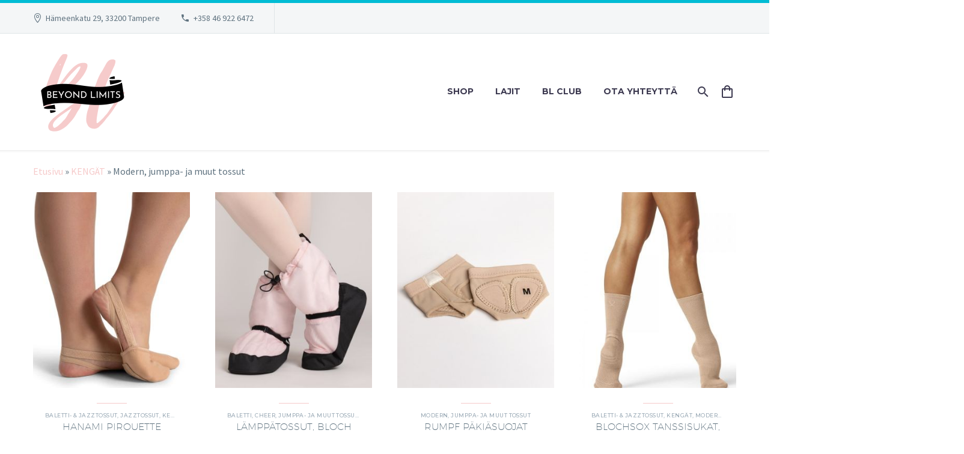

--- FILE ---
content_type: text/css
request_url: https://ballerinajaliikunta.fi/wp-content/cache/flying-press/a13b08af533d.thegem-perevazka-css.css
body_size: 15588
content:
.jtwt_tweet_text.icon-twitter a:hover{color:#3c3950}.widget.widget_search form{border-radius:3px;overflow:hidden}.widget_diagram .skill-amount{letter-spacing:.05em}#colophon #mc4wp_email{border-radius:3px}#mc4wp_submit{border-top-right-radius:3px;border-bottom-right-radius:3px}#mc4wp_email{border-radius:3px}.widget_recent_comments li{font-size:14px}#wp-calendar caption{letter-spacing:.05em;text-transform:uppercase;height:39px;padding:7px 0;line-height:25px}#wp-calendar #prev a,#wp-calendar #next a{color:#fff0}.widget_recent_comments .comment-author-link a{font-size:14px}.widget_recent_comments a{font-size:16px}.project_info-item-style-1 .project_info-item .title{letter-spacing:.05em}.widget .gem-teams-name{clear:both}.gem-teams-phone{letter-spacing:.05em}.widget_nav_menu li a:after,.widget_submenu li a:after{position:absolute;right:30px}.widget_nav_menu>div>ul>li>a,.widget_submenu>div>ul>li>a,.widget_pages>ul>li>a,.widget_categories>ul>li>a{text-transform:uppercase;letter-spacing:.05em}.widget_submenu ul ul ul,.widget_nav_menu ul ul ul,.widget_pages ul ul ul,.widget_categories ul ul ul{font-size:14px}.widget_submenu ul ul ul ul,.widget_nav_menu ul ul ul ul,.widget_pages ul ul ul ul .widget_categories ul ul ul ul{background-color:#dde6e8}.widget_submenu ul ul ul ul ul,.widget_nav_menu ul ul ul ul ul,.widget_pages ul ul ul ul ul,.widget_categories ul ul ul ul ul{background-color:#d4dfe3}.jtwt_date{font-size:14px}#colophon .widget_tweets .twitter-box .jtwt_tweet,#colophon .Custom_Recent_Posts .gem-pp-posts,#colophon .widget_meta li,#colophon .widget_rss li,#colophon .widget_recent_entries li,#colophon .Custom_Recent_Posts ul li,#colophon .Custom_Popular_Posts ul li,#colophon .project_info-item-style-1 .project_info-item.iconed,#colophon .gem-latest-news{border-bottom:1px solid #393d50}#colophon .widget_tweets .twitter-box .jtwt_tweet:last-child,#colophon .Custom_Recent_Posts .gem-pp-posts:last-child,#colophon .widget_meta li:last-child,#colophon .widget_rss li:last-child,#colophon .widget_recent_entries li:last-child,#colophon .Custom_Recent_Posts ul li:last-child,#colophon .Custom_Popular_Posts ul li:last-child,#colophon .project_info-item-style-1 .project_info-item.iconed:last-child,#colophon .gem-latest-news:last-child{border-bottom:none}#colophon .widget_recent_entries ul{background:#fff0}#colophon .project_info-item-style-2 .project_info-item,#colophon .project_info-item-style-1,#colophon .digram-line-box,#colophon .widget form.searchform,#colophon.gem-teams-item-wrap,#colophon.gem-picturebox-text,#colophon .widget_recent_comments li,#colophon .gem-teams-item-wrap,#colophon #wp-calendar #prev a,#colophon #wp-calendar #next a,#colophon #wp-calendar caption:after,#colophon #calendar_wrap,#colophon .widget_mc4wp_widget form{background-color:#2c2e3d}#colophon #wp-calendar #prev a,#colophon #wp-calendar #next a{-moz-transition:all .2 linear;-webkit-transition:all 0.2s linear;-o-transition:all 0.2s linear;transition:all 0.2s linear}#colophon #wp-calendar #prev a:hover:after,#colophon #wp-calendar #next a:hover:after{-moz-transition:all .2 linear;-webkit-transition:all 0.2s linear;-o-transition:all 0.2s linear;transition:all 0.2s linear}#colophon .widget.widget_search input,#colophon #wp-calendar caption{background-color:#181828}#colophon .jtwt_tweet:first-child,#colophon .project_info-item-style-1 .project_info-item.iconed:first-child,#colophon .gem-pp-posts:first-child,#colophon .widget_tweets .twitter-box .jtwt_tweet:first-child{background:none}#colophon .skill-line{background-color:#171728}#colophon .widget.widget_search input,#colophon #mc4wp_email,#colophon .wpcf7-form-control-wrap input,#colophon .wpcf7-form-control-wrap textarea{background-color:#181828;border:1px solid #394050}#colophon .wpcf7-form-control-wrap textarea{border-radius:3px}#colophon .widget.widget_search .gem-button,#colophon .wpcf7 .wpcf7-form .contact-form-footer .wpcf7-submit{background-color:#394050}#colophon #mc4wp_submit{background-color:#394050;border-top-right-radius:3px;border-bottom-right-radius:3px}#page #colophon .woocommerce .select2-container--default .select2-selection--single .select2-selection__rendered{background-color:#181828!important}#page #colophon .woocommerce .select2-container .select2-selection--single{border-color:#394050}#page #colophon .select2-container{border-radius:10px}#colophon .combobox-wrapper{background-color:#181828!important;border:1px solid #394050!important}#colophon .widget_categories>ul,#colophon .widget_categories>ul li,#colophon .widget.widget_pages>ul,#colophon .widget.widget_pages li{border-color:#394050}#colophon .widget_archive li,#colophon .widget_archive li:nth-child(odd){background-color:#fff0}#colophon .widget_submenu li,#colophon .widget_nav_menu>div>ul li,#colophon .widget_archive ul li{border-top:1px solid #394050}body #colophon .widget_nav_menu ul.menu>li>ul{border-left:1px solid #394050;border-right:1px solid #394050;border-top:1px solid #394050}#colophon .widget_submenu ul,#colophon .widget_nav_menu>div>ul,#colophon .widget_archive ul{border-left:1px solid #394050;border-right:1px solid #394050;border-bottom:1px solid #394050}#colophon .tagcloud a{background-color:#fff0}#colophon .widget_nav_menu ul.menu>li>ul,#colophon .widget_categories ul ul,#colophon .widget_pages li li{background-color:#2c2e3d}#colophon .wpcf7-validation-errors,#colophon .wpcf7-not-valid-tip{display:none!important}.widget .searchform input{border-radius:3px}body .widget_tag_cloud .tagcloud a:hover{border:1px solid #fff0}.widget :after,.widget :before,.widget a,.widget a:hover,.widget.widget_search .gem-button:hover,.widget.widget_search .gem-button,body .widget_tag_cloud .tagcloud a,body .widget_tag_cloud .tagcloud a:hover,#colophon .widget.widget_search .gem-button:hover,#colophon #mc4wp_submit:hover,#colophon .widget.widget_search .gem-button:hover,body #colophon .tagcloud a:hover,#colophon .widget.widget_search .gem-button{-o-transition:all 0.2s linear;-webkit-transition:all 0.2s linear;transition:all 0.2s linear}body .portfolio-items-masonry.background-style-dark .portfolio-item .wrap>.caption{border-bottom:none}.portfolio-items-masonry .portfolio-item .wrap>.caption{border-bottom:1px solid #e0e5e8}.portfolio-filters-resp button:after{background:#99a9b5;box-shadow:0 10px 0 0 #99a9b5,0 20px 0 0 #99a9b5}#colophon .gem-teams-name{color:#99A9B6}#colophon .gem-picturebox-text{background-color:#2c2e3d!important}#colophon .widget_product_categories>ul,#colophon .widget_product_categories>ul li,#colophon .gem-products-content,#colophon .widget_shopping_cart_content ul.product_list_widget li{border-color:#394050}#colophon .widget_product_search input.search-field{background-color:#181828;border:1px solid #394050}#colophon .widget_product_search button{top:41px}#colophon .widget_product_categories>ul li{padding-left:10px}#colophon .widget_shopping_cart .total span.amount{color:#99a9b5}#colophon .widget .gem-products-content{display:table-cell;width:100%;vertical-align:middle}#colophon .widget .gem-products-image{display:table-cell}#colophon .team-person-email a:before{margin-right:0}.digital-agency-mailchimp.yikes-easy-mc-form label{width:68%;padding-right:5%}.digital-agency-mailchimp.yikes-easy-mc-form label>input[type="email"]{background:#f0f3f2;height:45px;border-radius:3px;border:none;padding-left:20px}.digital-agency-mailchimp.yikes-easy-mc-form label>input[type="email"]:focus{outline:none!important}.yikes-mailchimp-container .digital-agency-mailchimp.yikes-easy-mc-form .yikes-easy-mc-submit-button{width:17%;min-width:235px;display:inline-block;background:#212331;color:#fff;height:45px;border:none;border-radius:3px;font-family:'Montserrat';font-weight:700;text-transform:uppercase;padding-left:50px;position:relative}.yikes-mailchimp-container .digital-agency-mailchimp.yikes-easy-mc-form .yikes-easy-mc-submit-button:before{content:"\e626";font-family:"thegem-icons";font-style:normal;font-size:24px;font-weight:400;color:#fff;position:absolute;left:50%;margin-left:-69px;text-align:center}@media(max-width:1200px){body .digital-agency-mailchimp.yikes-easy-mc-form label{width:100%;padding-right:0}body .yikes-mailchimp-container .digital-agency-mailchimp.yikes-easy-mc-form .yikes-easy-mc-submit-button{width:100%}}.business-light-mailchimp.yikes-easy-mc-form label{float:left;width:100%;padding-right:0;margin-bottom:0}.business-light-mailchimp.yikes-easy-mc-form input[type="email"]{background-color:rgb(255 255 255 / .2);border:1px solid #dfe5e8;text-align:center;color:#ffffff!important;border-radius:5px}.business-light-mailchimp.yikes-easy-mc-form .yikes-easy-mc-submit-button.gem-button{width:100%;min-width:90px;float:left;padding:0;margin:0}.business-light-mailchimp.yikes-easy-mc-form .yikes-easy-mc-submit-button.gem-button{background-color:#2fc5b0;border:0;border-radius:5px;color:#fff;text-transform:uppercase;font-size:19px;min-height:45px;padding-top:3px}.business-light-mailchimp.yikes-easy-mc-form .yikes-easy-mc-submit-button.gem-button:hover{background-color:#3c3950}.business-sulutions-mailchimp input[type=email]{width:100%;height:40px!important;border:0!important;background-color:#f0f3f2!important;color:#5f727f;font-size:16px;padding-left:15px!important;padding-right:50px!important}.business-mail-submit{position:absolute;right:20px;top:0;width:40px!important;height:40px!important;margin:0!important;padding:0!important;border:0!important;background-color:#dfe5e8!important}.business-mail-submit:before{font-family:'thegem-icons';content:'\e601';color:#3c3950;font-size:24px;line-height:33px}.online-shop-mailchimp.yikes-easy-mc-form label{width:350px;padding-right:20px}.online-shop-mailchimp.yikes-easy-mc-form label>input{background:#f0f3f2;height:45px;border:none;padding-left:20px}.yikes-mailchimp-container .online-shop-mailchimp.yikes-easy-mc-form label>input:focus{outline:none!important}.yikes-mailchimp-container .online-shop-mailchimp.yikes-easy-mc-form .yikes-easy-mc-submit-button{width:155px;min-width:155px;height:45px;display:inline-block;background:#d7b398;color:#fff;border:none;font-family:'Montserrat';font-weight:700;text-transform:uppercase;padding-right:30px;padding-left:30px;position:relative}.yikes-mailchimp-container .online-shop-mailchimp.yikes-easy-mc-form button{transition:all 0.3s;-webkit-transition:all 0.3s}.yikes-mailchimp-container .online-shop-mailchimp.yikes-easy-mc-form button:hover{background:#212121!important;color:#fff!important;transition:all 0.3s;-webkit-transition:all 0.3s}@media(max-width:1200px){body .online-shop-mailchimp.yikes-easy-mc-form label{width:100%;padding-right:0}body .yikes-mailchimp-container .online-shop-mailchimp.yikes-easy-mc-form .yikes-easy-mc-submit-button{width:100%}}.trendy-shop-mailchimp.yikes-easy-mc-form label{width:350px;padding-right:20px}.trendy-shop-mailchimp.yikes-easy-mc-form label>input{color:#fff;background:#fff0;height:45px;border:none;padding-left:0;border-bottom:1px solid #575c6c}.yikes-mailchimp-container .trendy-shop-mailchimp.yikes-easy-mc-form label>input:focus{outline:none!important}.yikes-mailchimp-container .trendy-shop-mailchimp.yikes-easy-mc-form .yikes-easy-mc-submit-button{width:155px;min-width:155px;height:45px;display:inline-block;background:#f44236;color:#fff;border:none;font-family:'Montserrat';font-weight:700;text-transform:uppercase;padding-right:30px;padding-left:30px;position:relative}.yikes-mailchimp-container .trendy-shop-mailchimp.yikes-easy-mc-form button{transition:all 0.3s;-webkit-transition:all 0.3s}.yikes-mailchimp-container .trendy-shop-mailchimp.yikes-easy-mc-form button:hover{background:#212121;color:#fff;transition:all 0.3s;-webkit-transition:all 0.3s}@media(max-width:1200px){body .trendy-shop-mailchimp.yikes-easy-mc-form label{width:100%;padding-right:0}body .yikes-mailchimp-container .trendy-shop-mailchimp .yikes-easy-mc-submit-button{width:100%}}.lookbook-landing-mailchimp.yikes-easy-mc-form label{width:350px;padding-right:20px}.lookbook-landing-mailchimp.yikes-easy-mc-form label>input{color:#333;background:#fff0;height:40px;border:none;padding-left:0;border-bottom:1px solid #dbdbdb}.yikes-mailchimp-container .lookbook-landing-mailchimp.yikes-easy-mc-form label>input:focus{outline:none!important}.yikes-mailchimp-container .lookbook-landing-mailchimp.yikes-easy-mc-form .yikes-easy-mc-submit-button{width:140px;min-width:140px;height:40px;display:inline-block;background:#fff0;color:#333;font-family:'Montserrat';font-weight:700;text-transform:uppercase;padding-right:22px;padding-left:22px;padding-top:6px;padding-bottom:6px;position:relative;border:2px solid #333}.yikes-mailchimp-container .lookbook-landing-mailchimp.yikes-easy-mc-form button{transition:all 0.3s;-webkit-transition:all 0.3s}.yikes-mailchimp-container .lookbook-landing-mailchimp.yikes-easy-mc-form button:hover{background:#212121;color:#fff;transition:all 0.3s;-webkit-transition:all 0.3s}@media(max-width:1200px){body .lookbook-landing-mailchimp.yikes-easy-mc-form label{width:100%;padding-right:0}body .yikes-mailchimp-container .lookbook-landing-mailchimp.yikes-easy-mc-form .yikes-easy-mc-submit-button{width:100%}}.beauty-spa-mailchimp.yikes-easy-mc-form{display:block;margin:0 auto;width:320px}.beauty-spa-mailchimp.yikes-easy-mc-form label{width:320px;padding-right:0}.beauty-spa-mailchimp.yikes-easy-mc-form label>input{color:#928d8e;background:#fff0;height:45px;border:none;padding-left:0;border-bottom:1px solid #928d8e}.yikes-mailchimp-container .beauty-spa-mailchimp.yikes-easy-mc-form label>input:focus{outline:none!important}.yikes-mailchimp-container .beauty-spa-mailchimp.yikes-easy-mc-form .yikes-easy-mc-submit-button{width:320px;min-width:320px;height:50px;background:#e77785;font-size:19px;color:#fff;border-radius:25px;border:none;font-family:'Montserrat UltraLight';font-weight:100;text-transform:uppercase;padding-right:30px;padding-left:30px;position:relative;margin-top:40px}.yikes-mailchimp-container .beauty-spa-mailchimp.yikes-easy-mc-form button{transition:all 0.3s;-webkit-transition:all 0.3s}.yikes-mailchimp-container .beauty-spa-mailchimp.yikes-easy-mc-form button:hover{background:#212121;color:#fff;transition:all 0.3s;-webkit-transition:all 0.3s}.yikes-mailchimp-container .classic-landing-mailchimp.yikes-easy-mc-form label>input[type=email]{background:#fff!important;padding-left:20px!important;border:1px solid #dfe5e8!important}.yikes-mailchimp-container .classic-landing-mailchimp.yikes-easy-mc-form .yikes-easy-mc-submit-button{border:none;color:#fff;font-family:'Montserrat';font-size:14px;font-weight:700;text-transform:uppercase;background:#e43f65;-webkit-transition:all 0.35s;-moz-transition:all 0.35s;transition:all 0.35s}.yikes-mailchimp-container .classic-landing-mailchimp.yikes-easy-mc-form .yikes-easy-mc-submit-button:hover{color:#e43f65;background:#212331;-webkit-transition:all 0.35s;-moz-transition:all 0.35s;transition:all 0.35s}.silk-diamond-mailchimp.yikes-easy-mc-form input[type=email]{background:#fff!important;padding-left:20px!important;border:1px solid #dfe5e8!important}.silk-diamond-mailchimp .yikes-easy-mc-submit-button{border:none;color:#fff;font-family:'Montserrat';font-size:14px;font-weight:700;text-transform:uppercase}.silk-diamond-mailchimp .yikes-easy-mc-submit-button{background:#9ccc65}.yellow-breath-mailchimp.yikes-easy-mc-form input[type=email]{background:#fff!important;color:#99a9b5;padding-left:20px!important;border:none!important}.yellow-breath-mailchimp .yikes-easy-mc-submit-button{background:#2c2e3d;border:none;color:#fff;font-family:'Montserrat';font-size:14px;font-weight:700;text-transform:uppercase}

--- FILE ---
content_type: text/css
request_url: https://ballerinajaliikunta.fi/wp-content/cache/flying-press/669975efcf8b.afpv_front.css
body_size: 4528
content:
#html5-watermark,#html5lightbox-watermark{display:none!important}.Addify_Product_Videos-thumbnails img{height:auto}#html5-lightbox-box{max-width:800px!important}@media screen and (min-width:992px){#html5-lightbox-box{display:block!important;position:relative!important;margin:104.008px auto 0px!important;width:916px!important;height:auto!important}}@media screen and (max-width:991px){#html5-lightbox-box{display:block!important;position:relative!important;margin:48px auto 0px!important;width:729px!important;height:auto!important}}.Addify_Product_Videos-thumbnails{margin-top:20px;display:flex;flex-wrap:wrap}.html5-elem-wrap{width:auto!important}.product-image-thumbnail{height:100px!important}.product-image-thumbnail img{height:100px!important;width:50px!important}.afpv-var-show-swatches,.afpv-show-swatches{display:block!important}.afpv-var-hide-swatches,.afpv-hide-swatches{display:none!important}.slick-slide:focus{outline:0!important}.slick-slider{margin:0px!important}.video-thumbnail{position:relative}.gl-slider-item{background-color:#fff0;height:100%;min-height:325px}.afpv-product-video-play-icon,.afpv-rule-video-play-icon-on-iframe{position:relative;height:300px}.afpv-rule-video-play-icon-on-iframe img{position:absolute;top:50%;left:50%;transform:translate(-50%,-50%);cursor:pointer;width:100px;height:100px;z-index:9999}.afpv-product-video-play-icon,.afpv-rule-video-play-icon{position:absolute;top:50%;left:50%;transform:translate(-50%,-50%);cursor:pointer;width:75px;height:75px;z-index:9999;opacity:.7;transition:transform .6s,opacity .6s}.afpv-product-video-play-icon:hover,.afpv-rule-video-play-icon:hover{opacity:1}.slick-dots{margin:0}.gl-product-slider-bottom-nav:hover .slick-arrow,.gl-product-slider-top-nav:hover .slick-arrow{opacity:1}.gl-product-slider-left-nav:hover .slick-arrow,.gl-product-slider-right-nav:hover .slick-arrow{opacity:1}img.attachment-post-thumbnail.size-post-thumbnail.wp-post-image{display:block!important}.next-arrow{right:5px}.prev-arrow{left:5px}.gl-product-slider-left-nav .next-arrow,.gl-product-slider-right-nav .next-arrow{right:40%;top:auto ! Important;bottom:-24px;transform:rotate(90deg)}.gl-product-slider-left-nav .prev-arrow,.gl-product-slider-right-nav .prev-arrow{top:14px!important;transform:rotate(90deg)!important;left:-33%!important}.prev-arrow{padding-right:100px}.gl-product-slider-left{box-sizing:border-box;margin-right:0px!important;padding-left:65px!important;margin-top:45px!important}.gl-product-slider-left-nav{position:absolute!important;left:0;top:0;box-sizing:border-box!important;width:100%;max-width:65px;height:auto}.gl-product-slider-right-nav .item-slick img,.gl-product-slider-left-nav .item-slick img{width:75px!important;height:75px!important;margin:15px 0!important}.gl-product-slider-right{box-sizing:border-box;margin-top:45px!important;padding-right:65px!important;margin-right:0px!important}.gl-product-slider-right-nav{position:absolute!important;right:-5px;top:0;box-sizing:border-box!important;width:100%;max-width:65px;height:auto;margin-bottom:0px!important}.gl-product-slider-right .slick-prev,.gl-product-slider-left .slick-prev{top:-30px;left:22px;transform:rotate(90deg)}.gl-product-slider-right .slick-next,.gl-product-slider-left .slick-next{top:100%;right:22px;transform:rotate(90deg)}.gl-product-slider-left .slick-dots,.gl-product-slider-right .slick-dots{bottom:-75px!important;left:-10px}.gl-product-slider-left .slick-dots li,.gl-product-slider-right .slick-dots li{width:0px!important}.gl-product-slider-top{box-sizing:border-box;margin-top:100px!important}.gl-product-slider-top-nav{position:absolute!important;top:-100px;box-sizing:border-box!important;margin-bottom:0px!important;width:100%}.gl-product-slider-top-nav .slick-dots{bottom:-12px}.gl-product-slider-bottom-nav .item-slick img,.gl-product-slider-top-nav .item-slick img{width:75px!important;height:75px!important;margin:10px auto 0!important;transition:transform .6s,opacity .6s;cursor:pointer;opacity:.7}.storefront-product-pagination{display:none!important}.gl-product-slider-bottom-nav .item-slick img:hover,.gl-product-slider-top-nav .item-slick img:hover{border:1px solid rgb(0 0 0 / .3);opacity:1;transform:translateY(-4px)}.gl-product-slider-bottom-nav .slick-current img,.gl-product-slider-top-nav .slick-current img{border:1px solid rgb(0 0 0 / .3);opacity:1}@media all and (max-width:480px){.gl-product-slider-right,.gl-product-slider-left{margin-bottom:120px!important}}.afpv_image_gl_size{width:100px!important;height:200px!important}

--- FILE ---
content_type: text/css
request_url: https://ballerinajaliikunta.fi/wp-content/cache/flying-press/a6c53d2273d4.thegem-woocommerce-minicart.css
body_size: 44017
content:
#primary-navigation .hamburger-with-cart+#primary-menu.nav-menu.no-responsive>li.menu-item-cart,#primary-navigation .hamburger-with-cart+div #primary-menu.nav-menu.no-responsive>li.menu-item-cart{display:none}#primary-navigation #primary-menu>li.menu-item-cart>a{margin-right:26px}.header-layout-vertical #primary-navigation #primary-menu>li.menu-item-cart>a,#primary-navigation.responsive #primary-menu>li.menu-item-cart>a{margin-right:0}.hamburger-minicart>a{line-height:60px}.hamburger-group.hamburger-size-small .hamburger-minicart>a,.hamburger-minicart.hamburger-minicart-size-small>a{line-height:1}#primary-navigation #primary-menu>li.menu-item-cart>a.empty,#primary-navigation #primary-menu>li.menu-item-cart>a.circle-count,.hamburger-minicart>a.empty{margin-right:0}#primary-navigation #primary-menu>li.menu-item-cart>a:before,.hamburger-minicart>a:before{font-family:'thegem-icons';font-weight:400;font-style:normal;font-size:24px;content:'\e613';margin-right:5px;vertical-align:top;line-height:inherit;display:inline-block;text-align:center;width:100%;padding-right:3px}.hamburger-minicart>a:before{font-size:48px;margin:0;padding:0;-webkit-transition:font-size .3s;transition:font-size .3s}.hamburger-group.hamburger-size-small .hamburger-minicart>a:before{font-size:24px}.hamburger-minicart.hamburger-minicart-size-small>a:before{font-size:24px}#page.vertical-header #primary-navigation #primary-menu>li.menu-item-cart>a:before,.header-layout-fullwidth_hamburger #primary-navigation #primary-menu>li.menu-item-cart>a:before{text-align:left}#primary-navigation.responsive #primary-menu>li.menu-item-cart>a:before{text-align:left}#primary-navigation.responsive #primary-menu>li.menu-item-cart>.minicart{display:none}#primary-navigation #primary-menu>li.menu-item-cart>a .minicart-item-count,.hamburger-minicart>a .minicart-item-count{position:absolute;right:-15px;top:50%;width:23px;height:18px;font-size:87.5%;text-align:center;line-height:18px;margin:-8px 0 0 0;padding-right:2px;z-index:1}.hamburger-minicart>a .minicart-item-count,#primary-navigation #primary-menu>li.menu-item-cart>a.circle-count .minicart-item-count{position:absolute;width:20px;height:20px;top:15px;right:0;left:auto;margin:0;padding:0;border-radius:50%;display:flex;align-items:center;justify-content:center;font-size:11px;color:#000;-webkit-transform:translateY(-50%);-moz-transform:translateY(-50%);transform:translateY(-50%)}#primary-navigation #primary-menu>li.menu-item-cart>a.circle-count .minicart-item-count{width:18px;height:18px;line-height:18px;top:50%;margin-top:-11px;right:11px}#page .header-layout-overlay #primary-navigation #primary-menu>li.menu-item-cart>a.circle-count .minicart-item-count{width:20px;height:20px;line-height:20px;top:19px;right:13px;font:inherit;font-size:11px}#site-header .hamburger-size-small .hamburger-minicart>a .minicart-item-count,#site-header.shrink .hamburger-minicart>a .minicart-item-count{width:16px;height:16px;font-size:9px;top:2px;right:-6px}.hamburger-group.hamburger-size-small .hamburger-minicart>a .minicart-item-count{margin-top:0}.hamburger-minicart.hamburger-minicart-size-small>a .minicart-item-count{margin-top:0}#primary-navigation #primary-menu>li.menu-item-cart>a.empty .minicart-item-count,.hamburger-minicart>a.empty .minicart-item-count{display:none}#primary-navigation.responsive #primary-menu>li.menu-item-cart>a .minicart-item-count{left:65px}#primary-navigation #primary-menu>li.menu-item-cart>a .minicart-item-count:after{content:'';position:absolute;left:-6px;top:3px;width:12px;height:12px;transform:rotate(45deg);-o-transform:rotate(45deg);-ms-transform:rotate(45deg);-moz-transform:rotate(45deg);-webkit-transform:rotate(45deg);background:inherit;z-index:-1}#primary-navigation #primary-menu>li.menu-item-cart>a.circle-count .minicart-item-count:after{display:none}#primary-navigation #primary-menu>li.menu-item-cart>a .minicart-item-count,#primary-navigation #primary-menu>li.menu-item-cart>a .minicart-item-count:after,body.mobile-cart-position-top #site-header .mobile-cart .minicart-item-count,.hamburger-minicart>a .minicart-item-count,#primary-navigation #primary-menu>li.menu-item-cart>a.circle-count .minicart-item-count{color:#fff}@media (max-width:768px){.primary-navigation li.menu-item-cart>a:after,.primary-navigation li.menu-item-cart>.minicart{display:none}}#primary-menu.nav-menu.no-responsive>li.menu-item-cart>.minicart,.hamburger-minicart>.minicart{position:absolute;visibility:hidden;white-space:normal;width:305px;border-top:0;transition:transform 0.1s linear 0.5s,opacity 0.1s linear 0.5s,visibility 0.1s linear 0.5s;-moz-transition:transform 0.1s linear 0.5s,opacity 0.1s linear 0.5s,visibility 0.1s linear 0.5s;-webkit-transition:transform 0.1s linear 0.5s,opacity 0.1s linear 0.5s,visibility 0.1s linear 0.5s;opacity:0;transform:translateY(20px);-o-transform:translateY(20px);-ms-transform:translateY(20px);-moz-transform:translateY(20px);-webkit-transform:translateY(20px);padding:23px 0 0;border:1px solid #fff}.header-layout-fullwidth_hamburger #primary-menu.nav-menu.no-responsive>li.menu-item-cart>.minicart,#thegem-perspective .perspective-navigation #primary-menu.no-responsive li.menu-item-cart>.minicart,#page.vertical-header #primary-menu.nav-menu.no-responsive>li.menu-item-cart>.minicart,.header-layout-overlay #primary-navigation #primary-menu.nav-menu.no-responsive>li.menu-item-cart>.minicart{display:none}#primary-menu.nav-menu.no-responsive>li.menu-item-cart>.minicart ul,.hamburger-minicart>.minicart ul{position:relative;visibility:inherit;width:auto;box-shadow:none;-moz-box-shadow:none;-webkit-box-shadow:none;transition:all 0s;-moz-transition:all 0s;-webkit-transition:all 0s;opacity:1;transform:none;-o-transform:none;-ms-transform:none;-moz-transform:none;-webkit-transform:none;border:0}#primary-menu.no-responsive:hover li.menu-item-cart:hover>.minicart,.hamburger-minicart:hover>.minicart,#primary-menu.no-responsive:focus-within li.menu-item-cart:focus-within>.minicart,.hamburger-minicart:focus-within>.minicart{visibility:visible;transition:all 0.3s linear;-moz-transition:all 0.3s linear;-webkit-transition:all 0.3s linear;opacity:1;transform:translateY(0);-o-transform:translateY(0);-ms-transform:translateY(0);-moz-transform:translateY(0);-webkit-transform:translateY(0)}#primary-menu.no-responsive:hover>li.menu-item-cart .minicart{visibility:hidden;transition:all 0.1s linear;-moz-transition:all 0.1s linear;-webkit-transition:all 0.1s linear;opacity:0}#primary-menu.nav-menu.no-responsive>li.menu-item-cart>.minicart,.hamburger-minicart>.minicart{top:100%;left:0}#site-header.shrink .hamburger-minicart>.minicart{margin-top:0}#primary-menu.nav-menu.no-responsive>li.menu-item-cart>.minicart.invert,.hamburger-minicart>.minicart.invert{left:auto;right:0}#primary-menu.nav-menu.no-responsive>li.menu-item-cart .widget_shopping_cart_content ul.cart_list,.hamburger-minicart .widget_shopping_cart_content ul.cart_list,.mobile-cart-position-top #site-header .mobile-cart .widget_shopping_cart_content ul.cart_list{padding:0 24px}#primary-menu.nav-menu.no-responsive>li.menu-item-cart>.minicart ul li img,.hamburger-minicart>.minicart ul li img,.mobile-cart-position-top #site-header .mobile-cart ul li img{height:60px;width:60px}#primary-menu.nav-menu.no-responsive>li.menu-item-cart>.minicart ul li .minicart-image,.hamburger-minicart>.minicart ul li .minicart-image,.mobile-cart-position-top #site-header .mobile-cart ul li .minicart-image{float:left;margin-right:17px;margin-top:-4px;position:relative}#primary-menu.nav-menu.no-responsive>li.menu-item-cart>.minicart ul li .minicart-image:after,.hamburger-minicart>.minicart ul li .minicart-image:after,.mobile-cart-position-top #site-header .mobile-cart ul li .minicart-image:after{content:'';position:absolute;top:0;left:0;right:0;bottom:0;transition:all 0.2s linear;-moz-transition:all 0.2s linear;-webkit-transition:all 0.2s linear;opacity:0;z-index:1;background:rgb(0 188 212 / .3)}#primary-menu.nav-menu.no-responsive>li.menu-item-cart>.minicart ul li a:hover .minicart-image:after,.hamburger-minicart>.minicart ul li a:hover .minicart-image:after,.mobile-cart-position-top #site-header .mobile-cart ul li a:hover .minicart-image:after{opacity:1}#primary-menu.nav-menu.no-responsive>li.menu-item-cart>.minicart ul li.sale .minicart-image:before,.hamburger-minicart>.minicart ul li.sale .minicart-image:before,.mobile-cart-position-top #site-header .mobile-cart ul li.sale .minicart-image:before{content:'%';display:block;width:24px;height:24px;border-radius:50%;-moz-border-radius:50%;-webkit-border-radius:50%;position:absolute;right:-11px;top:4px;z-index:2;line-height:24px;text-align:center;text-indent:-1px}#primary-menu.nav-menu.no-responsive>li.menu-item-cart>.minicart ul li,.hamburger-minicart>.minicart ul li,.mobile-cart-position-top #site-header .mobile-cart ul li{display:inline-block;padding:4px 0 0 0;margin:26px 0 0 0;width:100%;border:0;position:relative}#primary-menu.nav-menu.no-responsive>li.menu-item-cart>.minicart ul li .variation,.hamburger-minicart>.minicart ul li .variation,.mobile-cart-position-top #site-header .mobile-cart ul li .variation{display:none}#primary-menu.nav-menu.no-responsive>li.menu-item-cart>.minicart ul li.empty,.hamburger-minicart>.minicart ul li.empty,.mobile-cart-position-top #site-header .mobile-cart ul li.empty{padding-bottom:25px}#primary-menu.nav-menu.no-responsive>li.menu-item-cart>.minicart ul li:first-child,.hamburger-minicart>.minicart ul li:first-child,.mobile-cart-position-top #site-header .mobile-cart ul li:first-child{margin:0}#primary-menu.nav-menu.no-responsive>li.menu-item-cart>.minicart ul li a,.hamburger-minicart>.minicart ul li a,.mobile-cart-position-top #site-header .mobile-cart ul li a{display:block;margin:0 20px 0 0;border:0!important;padding:0!important}#primary-menu.nav-menu.no-responsive>li.menu-item-cart>.minicart ul li a.remove,.hamburger-minicart>.minicart ul li a.remove,.mobile-cart-position-top #site-header .mobile-cart ul li a.remove{padding:0;margin:0;position:absolute;right:0;top:-7px;cursor:pointer}#primary-menu.nav-menu.no-responsive>li.menu-item-cart>.minicart ul li .quantity,.hamburger-minicart>.minicart ul li .quantity,.mobile-cart-position-top #site-header .mobile-cart ul li .quantity{display:inline-block;margin-top:4px}.widget_shopping_cart_content ul.cart_list li .cart-item-info{margin-left:85px;padding-top:5px}.widget_shopping_cart_content .quantity{font-size:123.5%;line-height:1.421}.widget_shopping_cart_content .minicart-bottom{margin-top:25px}#primary-menu.nav-menu.no-responsive>li.menu-item-cart .widget_shopping_cart_content .minicart-bottom,.hamburger-minicart .widget_shopping_cart_content .minicart-bottom,.mobile-cart-position-top #site-header .mobile-cart .widget_shopping_cart_content .minicart-bottom{padding:20px 20px 20px}#primary-menu.nav-menu.no-responsive>li.menu-item-cart>.minicart .total,.hamburger-minicart>.minicart .total,.mobile-cart-position-top #site-header .mobile-cart .total{padding:15px 24px 0;margin-top:24px;display:flex;justify-content:space-between}#primary-menu.nav-menu.no-responsive>li.menu-item-cart>.minicart .total strong,.hamburger-minicart>.minicart .total strong,.mobile-cart-position-top #site-header .mobile-cart .total strong{display:inline-block;padding-top:7px}#primary-menu.nav-menu.no-responsive>li.menu-item-cart>.minicart .buttons,.hamburger-minicart>.minicart .buttons,.mobile-cart-position-top #site-header .mobile-cart .buttons{display:flex;flex-wrap:wrap;padding:8px 18px 17px}#primary-menu.nav-menu.no-responsive>li.menu-item-cart>.minicart .buttons a,.hamburger-minicart>.minicart .buttons a,.mobile-cart-position-top #site-header .mobile-cart .buttons a{margin:0;width:100%}#primary-menu.nav-menu.no-responsive>li.menu-item-cart>.minicart .buttons .mini-cart-view-cart,.hamburger-minicart>.minicart .buttons .mini-cart-view-cart,.mobile-cart-position-top #site-header .mobile-cart .buttons .mini-cart-view-cart{flex:1;margin:6px;flex-basis:auto}#primary-menu.nav-menu.no-responsive>li.menu-item-cart>.minicart .buttons .mini-cart-view-cart .gem-button,.hamburger-minicart>.minicart .buttons .mini-cart-view-cart .gem-button,.mobile-cart-position-top #site-header .mobile-cart .buttons .mini-cart-view-cart .gem-button{border:2px solid #fff0;line-height:26px}#primary-menu.nav-menu.no-responsive>li.menu-item-cart>.minicart .buttons .mini-cart-checkout,.hamburger-minicart>.minicart .buttons .mini-cart-checkout,.mobile-cart-position-top #site-header .mobile-cart .mini-cart-checkout{flex:1;margin:6px;flex-basis:auto}.widget_shopping_cart_content .cart_list .empty{box-shadow:none;-moz-box-shadow:none;-webkit-box-shadow:none;border:0 none;margin-bottom:1.421em}.hamburger-minicart{position:relative;display:inline-block;margin:5px 35px 0 0;vertical-align:middle;height:60px;text-align:left;-webkit-transition:all .3s,transform 1s;transition:all .3s,transform 1s;-webkit-transform:translateX(0);transform:translateX(0)}.logo-position-right .hamburger-minicart{margin-right:0;margin-left:35px}.hamburger-group.hamburger-size-small .hamburger-minicart{height:30px;margin-right:18px;margin-top:7px}.hamburger-minicart.hamburger-minicart-size-small{height:30px;margin-right:20px}.logo-position-right .hamburger-group.hamburger-size-small .hamburger-minicart{margin-right:0;margin-left:20px}.logo-position-right .hamburger-minicart.hamburger-minicart-size-small{margin-right:0;margin-left:20px}@media (max-width:767px){#primary-navigation .hamburger-minicart{display:none}}#primary-navigation.responsive .hamburger-minicart{display:none}#primary-menu.nav-menu.no-responsive>li.menu-item-cart>.minicart ul li img,.hamburger-minicart>.minicart ul li img,.mobile-cart-position-top #site-header .mobile-cart ul li img{height:auto}#primary-menu.nav-menu.no-responsive>li.menu-item-cart>.minicart,.hamburger-minicart>.minicart,.mobile-cart-position-top #site-header .mobile-cart>.minicart{background-color:var(--thegem-to-minicart-background-color,#ffffff);border-color:#dfe5e8}.mobile-cart-position-top #site-header .mobile-cart>.minicart{background-color:var(--thegem-to-minicart-background-color,var(--styled-bg-color))}.mobile-cart-position-top #site-header .mobile-cart>.minicart .widget_shopping_cart_content{background-color:var(--thegem-to-minicart-background-color,var(--styled-bg-color))}#primary-menu.nav-menu.no-responsive>li.menu-item-cart>.minicart ul li a:hover,.hamburger-minicart>.minicart ul li a:hover{color:#00bcd4}#primary-menu.nav-menu.no-responsive>li.menu-item-cart>.minicart ul li .quantity,#primary-menu.nav-menu.no-responsive>li.menu-item-cart>.minicart .total,#primary-menu.nav-menu.no-responsive>li.menu-item-cart>.minicart ul li.empty,.hamburger-minicart>.minicart ul li .quantity,.hamburger-minicart>.minicart .total,.hamburger-minicart>.minicart ul li.empty,.mobile-cart-position-top #site-header .mobile-cart ul li .quantity,.mobile-cart-position-top #site-header .mobile-cart .total,.mobile-cart-position-top #site-header .mobile-cart ul li.empty,#primary-menu.nav-menu.no-responsive>li.menu-item-cart>.minicart .total strong,.hamburger-minicart>.minicart .total strong,.mobile-cart-position-top #site-header .mobile-cart .total strong{font-family:var(--thegem-to-body-font-family);font-weight:var(--thegem-to-body-font-weight);font-style:var(--thegem-to-body-font-style);font-size:var(--thegem-to-body-font-size);line-height:var(--thegem-to-body-line-height);text-transform:var(--thegem-to-body-text-transform);letter-spacing:var(--thegem-to-body-letter-spacing);color:var(--thegem-to-body-color)}#primary-menu.nav-menu.no-responsive>li.menu-item-cart>.minicart ul li .quantity span.amount,#primary-menu.nav-menu.no-responsive>li.menu-item-cart>.minicart .total span.amount,.hamburger-minicart>.minicart ul li .quantity span.amount,.hamburger-minicart>.minicart .total span.amount,.mobile-cart-position-top #site-header .mobile-cart ul li .quantity span.amount,.mobile-cart-position-top #site-header .mobile-cart .total span.amount{font-family:var(--thegem-to-product-price-cart-font-family);font-weight:var(--thegem-to-product-price-cart-font-weight);font-style:var(--thegem-to-product-price-cart-font-style);font-size:var(--thegem-to-product-price-cart-font-size-tiny);line-height:var(--thegem-to-product-price-cart-line-height-tiny);text-transform:var(--thegem-to-product-price-cart-text-transform);letter-spacing:var(--thegem-to-product-price-cart-letter-spacing);color:var(--thegem-to-product-price-cart-color)}#primary-menu.nav-menu.no-responsive>li.menu-item-cart>.minicart .total span.amount,.hamburger-minicart>.minicart .total span.amount,.mobile-cart-position-top #site-header .mobile-cart .total span.amount{font-size:var(--thegem-to-product-price-cart-font-size);line-height:var(--thegem-to-product-price-cart-line-height)}#primary-menu.nav-menu.no-responsive>li.menu-item-cart>.minicart ul li a.remove,.hamburger-minicart>.minicart ul li a.remove,.mobile-cart-position-top #site-header .mobile-cart ul li a.remove{font-size:18px;color:#99a9b5}#primary-menu.nav-menu.no-responsive>li.menu-item-cart>.minicart .total,#primary-menu.nav-menu.no-responsive>li.menu-item-cart>.minicart .buttons,.hamburger-minicart>.minicart .total,.hamburger-minicart>.minicart .buttons,.mobile-cart-position-top #site-header .mobile-cart .total,.mobile-cart-position-top #site-header .mobile-cart .buttons{background-color:var(--styled-bg-color,#f0f3f2)}#primary-menu.nav-menu.no-responsive>li.menu-item-cart>.minicart ul li.sale .minicart-image:before,.hamburger-minicart>.minicart ul li.sale .minicart-image:before,.mobile-cart-position-top #site-header .mobile-cart ul li.sale .minicart-image:before{font-family:var(--thegem-to-body-font-family);font-size:var(--thegem-to-body-font-size);color:#FFF;line-height:24px;background-color:var(--thegem-to-hover-default-color,#00BCD4)}#primary-menu.nav-menu.no-responsive>li.menu-item-cart>.minicart .buttons .mini-cart-checkout .gem-button,.hamburger-minicart>.minicart .buttons .mini-cart-checkout .gem-button,.mobile-cart-position-top #site-header .mobile-cart .buttons .mini-cart-checkout .gem-button{border-color:#46485c;color:#46485c}#primary-menu.nav-menu.no-responsive>li.menu-item-cart>.minicart .buttons .mini-cart-checkout .gem-button:hover,.hamburger-minicart>.minicart .buttons .mini-cart-checkout .gem-button:hover,.mobile-cart-position-top #site-header .mobile-cart .buttons .mini-cart-checkout .gem-button:hover{background:#46485c;color:#fff}#primary-menu.nav-menu.no-responsive>li.menu-item-cart>.minicart .buttons .mini-cart-view-cart .gem-button,.hamburger-minicart>.minicart .buttons .mini-cart-view-cart .gem-button,.mobile-cart-position-top #site-header .mobile-cart .buttons .mini-cart-view-cart .gem-button{background-color:#00bcd4}#primary-menu.nav-menu.no-responsive>li.menu-item-cart>.minicart .buttons .mini-cart-view-cart .gem-button:hover,.hamburger-minicart>.minicart .buttons .mini-cart-view-cart .gem-button:hover,.mobile-cart-position-top #site-header .mobile-cart .buttons .mini-cart-view-cart .gem-button:hover{border-color:#00bcd4;background-color:#fff0;color:#00bcd4}#site-header .mobile-cart{display:none;vertical-align:middle;padding:15px 0;width:36px;height:60px}#site-header .mobile-cart:before{content:'';display:block;height:0;width:36px}@media (max-width:767px){.mobile-cart-position-top #site-header .mobile-cart{display:table-cell}.mobile-cart-position-top #site-header .site-title{text-align:center;width:99%}.mobile-cart-position-top #site-header .site-title .site-logo{margin:0 auto}.mobile-cart-position-top #site-header .primary-navigation,.mobile-cart-position-top #site-header #perspective-menu-buttons{width:auto}}.mobile-cart-position-top #site-header .mobile-cart>a{display:block;vertical-align:middle;position:relative;margin:0 auto;text-align:center}.mobile-cart-position-top #site-header .mobile-cart>a:before{content:'';margin-right:0;vertical-align:top;line-height:inherit;display:inline-block;text-align:center;width:100%;height:24px;padding-right:0;background-color:#3c3950;-webkit-mask:url("data:image/svg+xml,%3Csvg xmlns='http://www.w3.org/2000/svg' xmlns:xlink='http://www.w3.org/1999/xlink' version='1.1' width='24' height='24' viewBox='0 0 24 24'%3E%3Cpath d='M17,18A2,2 0 0,1 19,20A2,2 0 0,1 17,22C15.89,22 15,21.1 15,20C15,18.89 15.89,18 17,18M1,2H4.27L5.21,4H20A1,1 0 0,1 21,5C21,5.17 20.95,5.34 20.88,5.5L17.3,11.97C16.96,12.58 16.3,13 15.55,13H8.1L7.2,14.63L7.17,14.75A0.25,0.25 0 0,0 7.42,15H19V17H7C5.89,17 5,16.1 5,15C5,14.65 5.09,14.32 5.24,14.04L6.6,11.59L3,4H1V2M7,18A2,2 0 0,1 9,20A2,2 0 0,1 7,22C5.89,22 5,21.1 5,20C5,18.89 5.89,18 7,18M16,11L18.78,6H6.14L8.5,11H16Z' /%3E%3C/svg%3E") no-repeat 50% 50%;mask:url("data:image/svg+xml,%3Csvg xmlns='http://www.w3.org/2000/svg' xmlns:xlink='http://www.w3.org/1999/xlink' version='1.1' width='24' height='24' viewBox='0 0 24 24'%3E%3Cpath d='M17,18A2,2 0 0,1 19,20A2,2 0 0,1 17,22C15.89,22 15,21.1 15,20C15,18.89 15.89,18 17,18M1,2H4.27L5.21,4H20A1,1 0 0,1 21,5C21,5.17 20.95,5.34 20.88,5.5L17.3,11.97C16.96,12.58 16.3,13 15.55,13H8.1L7.2,14.63L7.17,14.75A0.25,0.25 0 0,0 7.42,15H19V17H7C5.89,17 5,16.1 5,15C5,14.65 5.09,14.32 5.24,14.04L6.6,11.59L3,4H1V2M7,18A2,2 0 0,1 9,20A2,2 0 0,1 7,22C5.89,22 5,21.1 5,20C5,18.89 5.89,18 7,18M16,11L18.78,6H6.14L8.5,11H16Z' /%3E%3C/svg%3E") no-repeat 50% 50%;-webkit-mask-size:24px;mask-size:24px}.mobile-cart-position-top #site-header:not(.shrink) .header-colors-light .mobile-cart>a:before{background-color:#fff}.mobile-cart-position-top #site-header .mobile-cart .minicart-item-count{position:absolute;right:-3px;top:-8px;width:18px;height:18px;line-height:18px;font-size:11px;border-radius:50%;text-align:center}.mobile-cart-position-top #site-header .mobile-cart>a.empty .minicart-item-count{display:none}.mobile-cart-position-top #site-header .mobile-cart .minicart{position:fixed;-webkit-perspective:1000;opacity:1;visibility:visible;top:0;left:0;bottom:0;overflow-y:auto;display:block;width:80%;min-width:300px;max-width:450px;transform:translateX(-100%);transition:transform 0.2s ease-out;z-index:999}.mobile-cart-position-top #site-header .logo-position-right .mobile-cart .minicart{left:auto;right:0;transform:translateX(100%)}.mobile-cart-position-top #site-header .mobile-cart .minicart.minicart-show{transform:translateX(0)}.admin-bar.mobile-cart-position-top #site-header .mobile-cart .minicart{top:32px}@media (max-width:767px){.admin-bar.mobile-cart-position-top #site-header .mobile-cart .minicart{top:46px}}@media (max-width:599px){.admin-bar.mobile-cart-position-top #site-header.shrink.fixed .mobile-cart .minicart{top:0}}.mobile-cart-header{display:none}.mobile-cart .mobile-cart-header{display:block;position:relative;padding:23px 24px}.mobile-cart .mobile-cart-header .mobile-cart-header-title{margin:0}.mobile-cart .mobile-cart-header .mobile-cart-header-title:before{font-family:'thegem-icons';font-weight:400;font-style:normal;font-size:24px;content:'\e613';vertical-align:top;line-height:inherit;display:inline-block;text-align:center;margin-right:10px;color:#00bcd4}.mobile-cart-header-close{position:absolute;top:50%;right:24px;margin-top:-15px;width:30px;height:30px}.mobile-cart-header-close .cart-close-line-1,.mobile-cart-header-close .cart-close-line-2{position:absolute;top:50%;left:0;width:100%;height:3px;background:#99a9b5;margin-top:-2px}.mobile-cart-header-close .cart-close-line-1{transform:rotate(45deg)}.mobile-cart-header-close .cart-close-line-2{transform:rotate(-45deg)}.mobile-minicart-overlay{position:fixed;top:0;left:0;width:100%;height:100%;z-index:998;background:#000;opacity:0;visibility:hidden;transition:all 1s}body.mobile-minicart-opened .mobile-minicart-overlay{opacity:.7;visibility:visible}body.mobile-minicart-opened{position:fixed;overflow:hidden;width:100%;height:100%}body.mobile-minicart-opened #wpadminbar{top:-46px}.mobile-cart-position-top #site-header .mobile-cart ul li a.remove{font-size:24px;right:15px;top:5px}.mobile-cart-position-top #site-header .mobile-cart ul li img{width:80px}.mobile-cart-position-top #site-header .mobile-cart .total{text-align:center;margin-top:0}.mobile-cart-position-top #site-header .mobile-cart .total strong,.mobile-cart-position-top #site-header .mobile-cart .total span.amount{float:none}.mobile-cart-position-top #site-header .mobile-cart .buttons{text-align:center}.mobile-cart-position-top #site-header .mobile-cart .buttons .gem-button-container{float:none;margin:10px 5px}.mobile-cart-position-top #site-header .mobile-cart .widget_shopping_cart_content ul.cart_list{padding:0}.mobile-cart-position-top #site-header .mobile-cart .widget_shopping_cart_content ul.cart_list>li{padding:15px;margin:0}#site-header.fixed.shrink .hamburger-minicart{margin-right:18px;margin-top:7px;height:auto}#site-header.fixed.shrink .logo-position-right .hamburger-minicart{margin-right:0;margin-left:18px}#site-header.fixed.shrink .hamburger-minicart>a{line-height:1}#site-header.fixed.shrink .hamburger-minicart>a:before{font-size:24px}#primary-menu.nav-menu.no-responsive>li.menu-item-cart .widget_shopping_cart_content ul.cart_list{max-height:412px;overflow-y:auto}body p.total.wc-gzd-total-mini-cart{margin:0!important}body.notification-locked{overflow:hidden}body.notification-locked .mobile-minicart-overlay{display:none}body.notification-locked.compensate-for-scrollbar{margin-right:0}body.notification-locked .fancybox-container{transition:all 0.2s;visibility:hidden;opacity:0}.thegem-popup-notification-sidebar{position:fixed;display:inline;width:100vw;height:100%;max-height:100vh;left:0;top:0;bottom:0;right:0;opacity:0;visibility:hidden;margin:0;padding:0;z-index:-1;background:rgb(33 35 49 / .5);transform:none;pointer-events:none;transition:all 0.3s}.thegem-popup-notification-sidebar.active{opacity:1;visibility:visible;pointer-events:auto;z-index:99999}.thegem-popup-notification-sidebar .notification-sidebar{position:fixed;right:0;bottom:0;width:100%;max-width:410px;height:100%;display:flex;flex-direction:column;background-color:var(--thegem-to-minicart-background-color,#FFFFFF);opacity:0;visibility:hidden;transform:translate3d(100%,0,0);-webkit-transform:translate3d(100%,0,0);transition:all 0.3s}body.admin-bar .thegem-popup-notification-sidebar .notification-sidebar{height:calc(100% - 32px)}.thegem-popup-notification-sidebar.active .notification-sidebar{transform:translate3d(0,0,0);-webkit-transform:translate3d(0,0,0);opacity:1;visibility:visible}.thegem-popup-notification-sidebar .mobile-cart-header{display:none!important}.thegem-popup-notification-sidebar .notification-sidebar-caption{position:relative;display:flex;align-items:center;flex:0 0 auto;min-height:85px;margin:0 25px;border-bottom:1px solid var(--thegem-to-box-border-color)}.thegem-popup-notification-sidebar .notification-sidebar-caption .title{font-family:var(--thegem-to-light-title-font-family);font-style:var(--thegem-to-light-title-font-style);font-weight:var(--thegem-to-light-title-font-weight);font-size:var(--thegem-to-h3-font-size);line-height:1;text-transform:capitalize;letter-spacing:0;color:var(--thegem-to-body-color)}.thegem-popup-notification-sidebar .notification-sidebar-caption .close{position:absolute;width:36px;height:36px;left:-85px;font-size:0;padding:0;cursor:pointer;transition:all 0.3s linear}.thegem-popup-notification-sidebar .notification-sidebar-caption .close:hover{opacity:.8}.thegem-popup-notification-sidebar .notification-sidebar-caption .close:before,.thegem-popup-notification-sidebar .notification-sidebar-caption .close:after{content:'';position:absolute;top:0;left:50%;margin-left:-2px;width:4px;height:100%;background-color:#FFF}.thegem-popup-notification-sidebar .notification-sidebar-caption .close:before{transform:rotate(46deg)}.thegem-popup-notification-sidebar .notification-sidebar-caption .close:after{transform:rotate(-46deg)}.thegem-popup-notification-sidebar .notification-sidebar-content{position:relative;flex:1 1 100%}.thegem-popup-notification-sidebar .widget_shopping_cart_content{position:relative;display:flex;flex-direction:column;height:100%}.thegem-popup-notification-sidebar ul.woocommerce-mini-cart{position:relative;width:100%;flex:1 1 0%;padding:0 25px;overflow-x:hidden;overflow-y:auto;white-space:inherit;transition:none;opacity:inherit;visibility:inherit;border:0}.thegem-popup-notification-sidebar ul.woocommerce-mini-cart::-webkit-scrollbar{width:4px;background-color:#fff0}.thegem-popup-notification-sidebar ul.woocommerce-mini-cart::-webkit-scrollbar-track{background-color:#fff0}.thegem-popup-notification-sidebar ul.woocommerce-mini-cart::-webkit-scrollbar-thumb{background-color:var(--thegem-to-box-border-color);border-radius:2px}.thegem-popup-notification-sidebar ul.woocommerce-mini-cart li{position:relative;display:flex;flex-direction:column;padding:10px 0 10px 35px;width:100%;min-height:90px;margin:0;border:0!important;border-bottom:1px solid var(--thegem-to-box-border-color)!important}.thegem-popup-notification-sidebar ul.woocommerce-mini-cart__empty-message{display:none!important}.thegem-popup-notification-sidebar ul.woocommerce-mini-cart li:last-child{border:0!important}.thegem-popup-notification-sidebar ul.woocommerce-mini-cart a.remove_from_cart_button{position:absolute;left:0;right:auto;top:36px;width:15px;height:15px;padding:0;margin:0;line-height:1;font-size:0;text-indent:unset;color:var(--thegem-to-body-color);border:0;border-radius:0;transition:all 0.3s linear}.thegem-popup-notification-sidebar ul.woocommerce-mini-cart a.remove_from_cart_button:before{content:'\e68a';font-family:'thegem-icons';font-size:16px;font-weight:400;font-style:normal}.thegem-popup-notification-sidebar ul.woocommerce-mini-cart a.remove_from_cart_button:hover{color:var(--thegem-to-styled-color3);border-color:var(--thegem-to-styled-color3)}.thegem-popup-notification-sidebar ul.woocommerce-mini-cart a:not(.remove_from_cart_button){position:relative;color:var(--thegem-to-product-title-cart-color);padding:0 0 0 90px;line-height:inherit;border:0;margin:0}.thegem-popup-notification-sidebar ul.woocommerce-mini-cart .minicart-image{position:absolute;left:0;right:auto;top:0;float:none;margin:0}.thegem-popup-notification-sidebar ul.woocommerce-mini-cart .minicart-image:before{content:'';position:absolute;width:100%;height:100%;top:0;left:0;background-color:var(--thegem-to-styled-color1-03);opacity:0;visibility:hidden;z-index:-1;transition:all 0.3s linear}.thegem-popup-notification-sidebar ul.woocommerce-mini-cart a:not(.remove_from_cart_button):hover .minicart-image:before{opacity:1;visibility:visible;z-index:1}.thegem-popup-notification-sidebar ul.woocommerce-mini-cart .minicart-image img{width:70px;max-width:none;height:auto;margin:0}.thegem-popup-notification-sidebar ul.woocommerce-mini-cart .variation{position:relative;display:flex;flex-wrap:wrap;justify-content:flex-start;margin:0 0 0 90px;padding:0}.thegem-popup-notification-sidebar ul.woocommerce-mini-cart .variation p,.thegem-popup-notification-sidebar ul.woocommerce-mini-cart .variation dt,.thegem-popup-notification-sidebar ul.woocommerce-mini-cart .variation dd{padding:0;margin:0;font-size:var(--thegem-to-body-tiny-font-size);line-height:var(--thegem-to-body-tiny-line-height);color:var(--thegem-to-date-filter-subtitle-color)}.thegem-popup-notification-sidebar ul.woocommerce-mini-cart .variation dt,.thegem-popup-notification-sidebar ul.woocommerce-mini-cart .variation dd{margin-right:5px}.thegem-popup-notification-sidebar ul.woocommerce-mini-cart .quantity{position:relative;display:flex;flex-wrap:wrap;justify-content:flex-start;align-items:center;margin:0 0 0 90px;padding:0;font-family:var(--thegem-to-product-price-cart-font-family);font-style:var(--thegem-to-product-price-cart-font-style);font-weight:var(--thegem-to-product-price-cart-font-weight);font-size:calc(var(--thegem-to-product-price-cart-font-size) * 0.6);line-height:var(--thegem-to-product-price-cart-line-height);color:var(--thegem-to-product-price-cart-color)}.thegem-popup-notification-sidebar ul.woocommerce-mini-cart .quantity .amount{font-size:calc(var(--thegem-to-product-price-cart-font-size) * 0.75);padding-left:4px;color:var(--thegem-to-product-price-color)}.thegem-popup-notification-sidebar .woocommerce-mini-cart__total,.thegem-popup-notification-sidebar .woocommerce-mini-cart__subtotal{position:relative;display:flex;align-items:center;padding:20px 25px 0 25px;justify-content:space-between;margin-top:auto;background-color:var(--styled-bg-color)}.thegem-popup-notification-sidebar .woocommerce-mini-cart__total strong,.thegem-popup-notification-sidebar .woocommerce-mini-cart__subtotal strong{font-family:var(--thegem-to-body-font-family);font-style:var(--thegem-to-body-font-style);font-weight:var(--thegem-to-body-font-weight);font-size:var(--thegem-to-body-font-size);line-height:var(--thegem-to-product-price-line-height);color:var(--thegem-to-body-color)}.thegem-popup-notification-sidebar .woocommerce-mini-cart__total .amount,.thegem-popup-notification-sidebar .woocommerce-mini-cart__subtotal .amount{font-family:var(--thegem-to-product-price-cart-font-family)!important;font-style:var(--thegem-to-product-price-cart-font-style);font-weight:var(--thegem-to-product-price-cart-font-weight);font-size:var(--thegem-to-product-price-cart-font-size);line-height:var(--thegem-to-product-price-line-height);color:var(--thegem-to-product-price-cart-color)!important}.thegem-popup-notification-sidebar .woocommerce-mini-cart__infobox{position:relative;display:block;text-align:right;padding:0 25px;font-family:var(--thegem-to-body-tiny-font-family);font-style:var(--thegem-to-body-tiny-font-style);font-weight:var(--thegem-to-body-tiny-font-weight);font-size:var(--thegem-to-body-tiny-font-size);line-height:var(--thegem-to-body-tiny-line-height);color:var(--thegem-to-body-color);background-color:var(--styled-bg-color)}.thegem-popup-notification-sidebar .wc-gzd-total-mini-cart{position:relative;padding:0 25px!important;text-align:right!important;color:var(--thegem-to-body-color)!important;background-color:var(--styled-bg-color)!important}.thegem-popup-notification-sidebar .wc-gzd-total-mini-cart,.thegem-popup-notification-sidebar .wc-gzd-total-mini-cart a{font-family:var(--thegem-to-body-font-family)!important;font-weight:var(--thegem-to-body-font-weight)!important;font-style:var(--thegem-to-body-font-style)!important;font-size:var(--thegem-to-body-tiny-font-size)!important;line-height:var(--thegem-to-body-tiny-line-height)!important;text-transform:var(--thegem-to-body-text-transform)!important;letter-spacing:var(--thegem-to-body-letter-spacing)!important}.thegem-popup-notification-sidebar .wc-gzd-total-mini-cart:first-of-type{padding-top:10px!important}.thegem-popup-notification-sidebar .wc-gzd-total-mini-cart .amount{font-family:var(--thegem-to-product-price-cart-font-family)!important;font-style:var(--thegem-to-product-price-cart-font-style);font-weight:var(--thegem-to-product-price-cart-font-weight);font-size:calc(var(--thegem-to-product-price-cart-font-size) * 0.833)}.thegem-popup-notification-sidebar .wc-gzd-total-mini-cart .amount,.thegem-popup-notification-sidebar .wc-gzd-total-mini-cart a{padding-left:3px}.thegem-popup-notification-sidebar .woocommerce-mini-cart__buttons{position:relative;display:flex;flex-direction:column;padding:20px 25px 25px 25px;background-color:var(--styled-bg-color)}.thegem-popup-notification-sidebar .woocommerce-mini-cart__buttons .gem-button{flex:auto;margin:0;min-height:40px;line-height:36px;width:100%;border:2px solid var(--thegem-to-styled-color1)}.thegem-popup-notification-sidebar .woocommerce-mini-cart__buttons .mini-cart-view-cart{margin-bottom:10px}.thegem-popup-notification-sidebar .woocommerce-mini-cart__empty{position:relative;display:flex;flex-direction:column;align-items:center;margin-top:40px;padding:0 25px;text-align:center}.thegem-popup-notification-sidebar .woocommerce-mini-cart__empty-icon{position:relative;margin-bottom:20px}.thegem-popup-notification-sidebar .woocommerce-mini-cart__empty-icon:after{content:'';font-size:100px;width:1em;height:1em;line-height:1em;display:block;-webkit-mask:url("data:image/svg+xml,%3C%3Fxml version='1.0' encoding='UTF-8'%3F%3E%3C!DOCTYPE svg PUBLIC '-//W3C//DTD SVG 1.1//EN' 'http://www.w3.org/Graphics/SVG/1.1/DTD/svg11.dtd'%3E%3Csvg xmlns='http://www.w3.org/2000/svg' xmlns:xlink='http://www.w3.org/1999/xlink' version='1.1' width='24' height='24' viewBox='0 0 24 24'%3E%3Cpath d='M14.12,8.53L12,6.41L9.88,8.54L8.46,7.12L10.59,5L8.47,2.88L9.88,1.47L12,3.59L14.12,1.46L15.54,2.88L13.41,5L15.53,7.12L14.12,8.53M7,18A2,2 0 0,1 9,20A2,2 0 0,1 7,22A2,2 0 0,1 5,20A2,2 0 0,1 7,18M17,18A2,2 0 0,1 19,20A2,2 0 0,1 17,22A2,2 0 0,1 15,20A2,2 0 0,1 17,18M7.17,14.75A0.25,0.25 0 0,0 7.42,15H19V17H7A2,2 0 0,1 5,15C5,14.65 5.09,14.32 5.25,14.04L6.6,11.59L3,4H1V2H4.27L5.21,4L6.16,6L8.4,10.73L8.53,11H15.55L18.31,6L19.41,4H19.42L21.16,4.96L17.3,11.97C16.96,12.59 16.3,13 15.55,13H8.1L7.2,14.63L7.17,14.75Z' /%3E%3C/svg%3E") no-repeat 50% 50%;mask:url("data:image/svg+xml,%3C%3Fxml version='1.0' encoding='UTF-8'%3F%3E%3C!DOCTYPE svg PUBLIC '-//W3C//DTD SVG 1.1//EN' 'http://www.w3.org/Graphics/SVG/1.1/DTD/svg11.dtd'%3E%3Csvg xmlns='http://www.w3.org/2000/svg' xmlns:xlink='http://www.w3.org/1999/xlink' version='1.1' width='24' height='24' viewBox='0 0 24 24'%3E%3Cpath d='M14.12,8.53L12,6.41L9.88,8.54L8.46,7.12L10.59,5L8.47,2.88L9.88,1.47L12,3.59L14.12,1.46L15.54,2.88L13.41,5L15.53,7.12L14.12,8.53M7,18A2,2 0 0,1 9,20A2,2 0 0,1 7,22A2,2 0 0,1 5,20A2,2 0 0,1 7,18M17,18A2,2 0 0,1 19,20A2,2 0 0,1 17,22A2,2 0 0,1 15,20A2,2 0 0,1 17,18M7.17,14.75A0.25,0.25 0 0,0 7.42,15H19V17H7A2,2 0 0,1 5,15C5,14.65 5.09,14.32 5.25,14.04L6.6,11.59L3,4H1V2H4.27L5.21,4L6.16,6L8.4,10.73L8.53,11H15.55L18.31,6L19.41,4H19.42L21.16,4.96L17.3,11.97C16.96,12.59 16.3,13 15.55,13H8.1L7.2,14.63L7.17,14.75Z' /%3E%3C/svg%3E") no-repeat 50% 50%;-webkit-mask-size:1em;mask-size:1em;background-color:var(--thegem-to-box-border-color)}.thegem-popup-notification-sidebar .woocommerce-mini-cart__empty-title{font-family:var(--thegem-to-h6-font-family);font-style:var(--thegem-to-h6-font-style);font-weight:var(--thegem-to-h6-font-weight);font-size:var(--thegem-to-h6-font-size);line-height:var(--thegem-to-h6-line-height);text-transform:var(--thegem-to-h6-text-transform);color:var(--thegem-to-h6-color)}.thegem-popup-notification-sidebar .woocommerce-mini-cart__empty-subtitle{padding:0 30px;margin-top:15px;font-family:var(--thegem-to-body-font-family);font-style:var(--thegem-to-body-font-style);font-weight:var(--thegem-to-body-font-weight);font-size:var(--thegem-to-body-font-size);line-height:var(--thegem-to-body-line-height);text-transform:var(--thegem-to-body-text-transform);color:var(--thegem-to-body-color)}.thegem-popup-notification-sidebar .woocommerce-mini-cart__empty-link{position:relative}.thegem-popup-notification-sidebar .woocommerce-mini-cart__empty-link .gem-button{background-color:var(--thegem-to-styled-color1)}.thegem-popup-notification-sidebar .woocommerce-mini-cart__empty-link .gem-button:hover{background-color:var(--thegem-to-button-basic-background-color-hover)}.thegem-popup-notification-sidebar.hide-cart-btn .woocommerce-mini-cart__buttons .mini-cart-view-cart,.thegem-popup-notification-sidebar.hide-infobox .woocommerce-mini-cart__infobox{display:none!important}.thegem-popup-notification-sidebar .woocommerce-mini-cart-item__quantity{position:relative;display:flex;flex-wrap:wrap;align-items:center;justify-content:space-between;margin:5px 0 0 90px}.woocommerce-mini-cart-item__total{white-space:nowrap;font-family:var(--thegem-to-product-price-cart-font-family);font-style:var(--thegem-to-product-price-cart-font-style);font-weight:var(--thegem-to-product-price-cart-font-weight);font-size:calc(var(--thegem-to-product-price-cart-font-size) * 0.833);line-height:var(--thegem-to-product-price-cart-line-height);color:var(--thegem-to-product-price-color)}.thegem-popup-notification-sidebar .woocommerce-mini-cart-item__qty{position:relative;display:inline-flex;padding:0;max-width:120px;margin-right:10px;float:none;border-radius:3px;border:1px solid var(--thegem-to-box-border-color)}.thegem-popup-notification-sidebar .woocommerce-mini-cart-item__qty input.plus,.thegem-popup-notification-sidebar .woocommerce-mini-cart-item__qty input.minus,.thegem-popup-notification-sidebar .woocommerce-mini-cart-item__qty .quantity{position:relative;display:flex;align-items:center;justify-content:center;width:40px;height:38px;background-color:#fff0;border:0;text-align:center;margin:0!important;padding:0;font-family:var(--thegem-to-body-font-family);font-style:var(--thegem-to-body-font-style);font-weight:var(--thegem-to-body-font-weight);font-size:var(--thegem-to-body-font-size);line-height:var(--thegem-to-body-line-height);color:var(--thegem-to-body-color)}.thegem-popup-notification-sidebar .woocommerce-mini-cart-item__qty .quantity input[type="number"]{padding:0 5px;border:0;font-size:var(--thegem-to-body-font-size);border-left:1px solid var(--thegem-to-box-border-color);border-right:1px solid var(--thegem-to-box-border-color);background-color:#fff0;-webkit-appearance:none;-moz-appearance:none;appearance:none;text-align:center}.thegem-popup-notification-sidebar .woocommerce-mini-cart-item__qty .quantity input[type="number"]::-webkit-outer-spin-button,.thegem-popup-notification-sidebar .woocommerce-mini-cart-item__qty .quantity input[type="number"]::-webkit-inner-spin-button{-webkit-appearance:none}.thegem-popup-notification-sidebar .blockUI.blockOverlay{display:block;background-color:rgb(255 255 255 / .8)!important}.thegem-popup-notification-sidebar .blockUI.blockOverlay:before,.thegem-popup-notification-sidebar .loader:before{display:block!important;top:40%!important}.thegem-popup-notification-sidebar .blockUI.blockOverlay:after{content:"";position:absolute;top:50%;left:50%;transform:translate(-50%,-50%);display:inline-flex;width:20px;height:20px;margin:-10px;border-top:2px solid rgb(255 255 255 / .8);border-right:2px solid rgb(255 255 255 / .8);border-bottom:2px solid rgb(255 255 255 / .8);border-left:2px solid var(--thegem-to-styled-color1);border-radius:50%;animation:block-overlay-spinner 0.5s infinite linear;z-index:1}@keyframes block-overlay-spinner{0%{-webkit-transform:rotate(0deg);transform:rotate(0deg)}100%{-webkit-transform:rotate(360deg);transform:rotate(360deg)}}@media (max-width:778px){body.admin-bar .thegem-popup-notification-sidebar .notification-sidebar{height:calc(100% - 46px)}}@media (max-width:767px){.thegem-popup-notification-sidebar .notification-sidebar{max-width:320px}.thegem-popup-notification-sidebar .notification-sidebar-caption{margin:0 15px;min-height:60px;justify-content:space-between}.thegem-popup-notification-sidebar .notification-sidebar-caption .title{font-size:var(--thegem-to-h4-font-size)}.thegem-popup-notification-sidebar .notification-sidebar-caption .close{position:relative;width:30px;height:30px;left:auto;right:auto;top:auto}.thegem-popup-notification-sidebar .notification-sidebar-caption .close:before,.thegem-popup-notification-sidebar .notification-sidebar-caption .close:after{background-color:var(--thegem-to-styled-color2)}.thegem-popup-notification-sidebar ul.woocommerce-mini-cart{padding:0 15px}.thegem-popup-notification-sidebar .wc-gzd-total-mini-cart{padding:0 15px!important}.thegem-popup-notification-sidebar .woocommerce-mini-cart__total,.thegem-popup-notification-sidebar .woocommerce-mini-cart__subtotal{padding:15px 15px 0 15px}.thegem-popup-notification-sidebar .woocommerce-mini-cart__buttons{padding:15px}.thegem-popup-notification-sidebar .woocommerce-mini-cart__buttons .gem-button{min-height:30px;line-height:26px}.thegem-popup-notification-sidebar .woocommerce-mini-cart-item__qty{max-width:90px}.thegem-popup-notification-sidebar .woocommerce-mini-cart-item__qty input.plus,.thegem-popup-notification-sidebar .woocommerce-mini-cart-item__qty input.minus,.thegem-popup-notification-sidebar .woocommerce-mini-cart-item__qty .quantity{width:30px;height:auto}}

--- FILE ---
content_type: text/css
request_url: https://ballerinajaliikunta.fi/wp-content/cache/flying-press/bd3a4ca4e830.thegem-woocommerce.css
body_size: 115857
content:
.page-description+.before-products-list{margin-top:50px}.before-products-list{margin-bottom:45px}@media (max-width:768px){.before-products-list{display:none}}.before-products-list .woocommerce-select-count,.before-products-list .woocommerce-result-count,.before-products-list .woocommerce-ordering,.before-products-list .woocommerce-breadcrumb{padding:8px}.before-products-list .woocommerce-select-count,.before-products-list .woocommerce-result-count{float:right}.before-products-list .woocommerce-ordering,.before-products-list .woocommerce-breadcrumb{float:left}.before-products-list .woocommerce-result-count,.before-products-list .woocommerce-breadcrumb{line-height:30px}.before-products-list .woocommerce-select-count,.before-products-list .woocommerce-ordering{width:190px}.before-products-list .combobox-wrapper{height:30px;border:0 none}.before-products-list .combobox-wrapper .combobox-text{line-height:30px}.before-products-list .combobox-wrapper .combobox-button{width:30px;height:30px}.products+.gem-product-load-more{margin-top:50px}.woocommerce .star-rating,.woocommerce-page .star-rating{font-family:'thegem-icons';font-style:normal;font-size:16px;height:1em;line-height:1em;overflow:hidden;position:relative;width:5em;margin:0 auto}.woocommerce .widget .star-rating{margin-left:0}.single-product-content .woocommerce-product-rating .star-rating{display:inline-block;vertical-align:middle;font-size:16px}.woocommerce .star-rating:before,.woocommerce-page .star-rating:before{content:'\e61a\e61a\e61a\e61a\e61a';float:left;left:0;position:absolute;top:0;color:#b6c6c9}.woocommerce .star-rating span,.woocommerce-page .star-rating span{float:left;left:0;overflow:hidden;padding-top:1.5em;position:absolute;top:0}.woocommerce .star-rating>span:before,.woocommerce-page .star-rating>span:before{content:'\e61a\e61a\e61a\e61a\e61a';left:0;position:absolute;top:0;color:#ffc107}.comment-form-rating .stars a.active::before{color:#ffc107}.woocommerce .woocommerce-product-rating,.woocommerce-page .woocommerce-product-rating{display:block;line-height:2em}.woocommerce-page .woocommerce-product-rating .product-rating{display:table-cell;padding-right:10px}.woocommerce-page .woocommerce-product-rating .product-reviews-link{display:table-cell}@media (max-width:980px){.products.inline-row{text-align:center}}.products .product-inner{position:relative;overflow:visible}.products.inline-row .product.inline-column{min-width:300px}.products .product-image{display:block;text-align:center;position:relative}.products .product-image-inner{display:block;position:relative;overflow:hidden}.products .product-image img{display:inline-block;max-width:100%;height:auto}.products .product-image img.woo-product-hover{position:absolute;left:100%;top:0;-o-transition:all 0.25s ease-out;-webkit-transition:all 0.25s ease-out;transition:all 0.25s ease-out}.products .product-inner:hover .product-image img.woo-product-hover{left:0}.products .product-image .woo-product-overlay{content:'';position:absolute;top:0;left:0;right:0;bottom:0;transition:all 0.2s linear;-moz-transition:all 0.2s linear;-webkit-transition:all 0.2s linear;opacity:0;z-index:1;background:rgb(0 188 212 / .3)}.products .product-image:hover .woo-product-overlay{opacity:1}.products .product-image:hover:after{top:50%;opacity:1}.product-dummy-wrapper,.product-dummy{display:inline-block;width:100%;vertical-align:top}.product-dummy{background:#fff url(https://ballerinajaliikunta.fi/wp-content/themes/thegem-elementor/images/woo-dummy.png) no-repeat 50% 50%;box-shadow:inset 0 0 90px 0 rgb(56 69 84 / .15);-moz-box-shadow:inset 0 0 90px 0 rgb(56 69 84 / .15);-webkit-box-shadow:inset 0 0 90px 0 rgb(56 69 84 / .15)}.product .product-labels{position:absolute;width:60px;right:-21px;top:21px;z-index:2}.product .onsale{position:relative;display:block;width:60px;height:60px;line-height:60px;font-size:14px;text-align:center;border-radius:50%;z-index:2;margin:0 auto}.product .new-label{position:relative;display:block;width:50px;height:50px;line-height:50px;font-size:12px;text-align:center;border-radius:50%;z-index:1;margin:0 auto}.product .onsale+.new-label{margin-top:-15px}.product .out-of-stock-label{position:relative;display:block;width:60px;height:60px;font-size:14px;line-height:14px;text-align:center;border-radius:50%;margin:0 auto;padding-top:17px}.product .out-of-stock-label .small{font-size:8px;display:block}.product .onsale+.out-of-stock-label,.product .new-label+.out-of-stock-label{margin-top:-15px}.products .product-info{padding:15px 20px 4px}.products .catalog-view .product-info{padding:25px 20px 33px}.products .product-info .rating-empty{position:relative;height:1px;width:50px;margin:0 auto;top:7px}.products .product-info .product-title{margin-top:5px;margin-bottom:0}.products .product-inner:not(:hover) .product-info .product-title{color:inherit}.products .product-info .price del{display:none}.products .product-info .price ins,.products .product-info .price .amount{text-decoration:none}.products .product-info .product-rating{margin:7px 0;min-height:13px}.products:not(.portfolio) .product-bottom,.products.portfolio .caption .product-bottom{padding:0 20px 15px;display:flex;justify-content:center;flex-wrap:wrap}.products .product-bottom a{display:inline-block;vertical-align:top}.products .product-bottom .add_to_cart_button,.products .product-bottom .button:is(.product_type_grouped,.product_type_external){font-size:0;margin:0 4px}.products .product-bottom .add_to_cart_button.loading{bottom:auto;left:auto;position:static;right:auto;top:auto;z-index:2}.products .product-bottom .add_to_cart_button:before{content:'\e660';font-family:'thegem-icons';font-style:normal;font-weight:400;font-size:16px;vertical-align:top}.products .product-bottom .button:is(.product_type_variable,.product_type_grouped,.product_type_external):before{content:'\e671';font-family:'thegem-icons';font-style:normal;font-weight:400;font-size:19px;vertical-align:top}.products .product-bottom .bottom-product-link{font-size:0;margin:0 4px}.products .product-bottom .bottom-product-link:before{content:'\e628';font-family:'thegem-icons';font-style:normal;font-weight:400;font-size:16px;vertical-align:top}.products .yith-wcwl-add-to-wishlist{margin:0 4px}.products .product-bottom .add_to_wishlist{font-size:0}.products .product-bottom .add_to_wishlist:before{content:'\e65e';font-family:'thegem-icons';font-style:normal;font-weight:400;font-size:16px;vertical-align:top}.products .product-bottom .add_to_wishlist svg{display:none}.products .yith-wcwl-wishlistaddedbrowse .feedback,.products .yith-wcwl-wishlistexistsbrowse .feedback{display:none}.products .product-bottom .yith-wcwl-wishlistexistsbrowse a,.products .product-bottom .yith-wcwl-add-button a.delete_item{font-size:0}.products .product-bottom .yith-wcwl-wishlistaddedbrowse a:before,.products .product-bottom .yith-wcwl-wishlistexistsbrowse a:before,.products .product-bottom .yith-wcwl-add-button a.delete_item:before{font-family:'thegem-icons';font-style:normal;font-weight:400;font-size:16px;vertical-align:top}.products .product-bottom .yith-wcwl-wishlistaddedbrowse a:before{content:'\e662';margin-right:5px;vertical-align:top}.products .product-bottom .yith-wcwl-wishlistexistsbrowse a:before{content:'\e65e'}.products .product-bottom .yith-wcwl-add-button a.delete_item:before{content:'\e679'}.products .product-bottom .added_to_cart{margin:0 4px}.products .product-bottom .added_to_cart:before{content:'\e661';font-family:'thegem-icons';font-style:normal;font-weight:400;font-size:16px;margin-right:5px;vertical-align:middle}.products .product-bottom-linebreak{width:100%}.single-product-content .socials-sharing{margin-top:40px}.single-product-content .product_title{margin-top:0;margin-bottom:.33em;margin-top:-12px}@media (max-width:768px){.single-product-content .product_title{margin-top:.57em}}.single-product-content .woocommerce-breadcrumb{font-size:89.5%;line-height:1.421em;margin-bottom:12px}.single-product-content .woocommerce-product-rating{margin-bottom:30px}.single-product-content .price{line-height:1;margin-bottom:25px}.single-product-content .price del{vertical-align:bottom}.single-product-content .price ins{text-decoration:none}table.variations{margin-bottom:28px}table.variations td{vertical-align:top;padding:5px 0}table.variations td.label{padding-right:15px}table.variations td.label label{line-height:32px}table.variations td.label label:after{content:':'}.single_variation .price{display:inline-block;margin-right:15px}.single_variation .stock{display:inline-block;margin-bottom:0}form.cart .quantity{float:left;margin-right:15px;margin-bottom:20px}form.cart .quantity.hidden{display:none}form.cart .quantity .minus,form.cart .quantity .plus,.shop_table .quantity .minus,.shop_table .quantity .plus{display:inline-block;font-size:32px;height:52px;line-height:50px;margin:0;vertical-align:top;width:50px;font-weight:200;border:0 none;padding:0}.shop_table .quantity .minus,.shop_table .quantity .plus{height:34px;line-height:32px;width:32px;font-size:24px}form.cart .quantity .qty,.shop_table .quantity .qty{border:0 none;height:52px;line-height:52px;margin:0;vertical-align:top;width:52px;appearance:textfield;-moz-appearance:textfield;-webkit-appearance:textfield;text-align:center;border-radius:0;-moz-border-radius:0;-webkit-border-radius:0}form.cart .quantity .qty::-webkit-outer-spin-button,form.cart .quantity .qty::-webkit-inner-spin-button,.shop_table .quantity .qty::-webkit-outer-spin-button,.shop_table .quantity .qty::-webkit-inner-spin-button{-webkit-appearance:none;margin:0}.shop_table .quantity{font-size:0}.shop_table .quantity .qty{height:34px;line-height:34px;font-size:16px}.shop_table .quantity.buttons_added .qty{margin-left:4px;margin-right:4px}form.cart .gem-button[disabled]{opacity:.5;cursor:not-allowed}.shop_attributes p{margin:0}.shop_attributes td,.shop_attributes th{vertical-align:top;padding:5px 10px}.gem-woocommerce-tabs #tab-additional_information .shop_attributes{width:100%}.gem-woocommerce-tabs #tab-additional_information .shop_attributes th,.gem-woocommerce-tabs #tab-additional_information .shop_attributes td{padding:20px 30px;text-align:center}.related-products h2,.upsells h2,.cross-sells h2{text-align:center;text-transform:uppercase}.related-products .container{padding:0}.related-products-carousel .product{width:270px;margin:15px;float:left}.woocommerce-before-cart{margin-bottom:20px}.woocommerce-before-cart .cart-short-info{float:left}.woocommerce-before-cart .woocommerce-breadcrumb{float:right}@media (max-width:768px){.woocommerce-before-cart .cart-short-info,.woocommerce-before-cart .woocommerce-breadcrumb{float:none}}.shop_table{width:100%}.shop_table td{vertical-align:middle}.shop_table td{padding:27px 17px}.shop_table .product-thumbnail{width:1%;padding-left:32px;padding-right:0}.shop_table .product-thumbnail img.attachment-shop_thumbnail,.shop_table .product-thumbnail img.attachment-woocommerce_thumbnail,.shop_table .product-name img.attachment-shop_thumbnail,.shop_table .product-name img.attachment-woocommerce_thumbnail{width:60px;height:auto;max-width:none}.shop_table .product-name{width:99%}.woocommerce-cart-form .shop_table .product-name{width:58%}.woocommerce-cart-form .shop_table .product-subtotal{width:11%}.woocommerce-cart-form .shop_table .product-quantity{width:17%}.woocommerce-cart-form .shop_table th.product-quantity{padding-left:20px}.woocommerce-cart-form .shop_table .product-price{width:14%}.shop_table .product-total{min-width:150px}.shop_table .product-name .product-name-space{margin-right:13px}.shop_table .product-name dl.variation{font-size:87.5%;line-height:1.5em;display:inline-block}.shop_table .product-name dl.variation dt,.shop_table .product-name dl.variation dd,.shop_table .product-name dl.variation p{display:inline-block;margin:0;padding:0;text-transform:capitalize}.shop_table .product-name dl.variation dd p:after{content:','}.shop_table .product-name dl.variation dd:last-child p:after{content:''}.shop_table td.product-price,.shop_table td.product-quantity,.shop_table td.product-subtotal,.shop_table td.product-remove{white-space:nowrap}.shop_table td.product-remove{padding-left:32px;padding-right:0}.responsive .shop_table td.product-remove{padding:23px 18px 23px;vertical-align:middle}.shop_table td.product-remove .remove{display:inline-block;width:22px;height:22px;line-height:22px;text-decoration:none;border-radius:50%;-moz-border-radius:50%;-webkit-border-radius:50%;font-size:0;position:relative}.shop_table td.product-remove .remove:after{content:'\e619';display:block;font-family:'thegem-icons';font-style:normal;font-size:20px;text-decoration:none;position:absolute;left:0;top:0;width:100%;line-height:21px;text-align:center}table.shop_table_responsive .responsive-linebreak{padding:0}@media (max-width:992px){body:not(.woocommerce-cart-layout-modern) table.shop_table_responsive thead{display:none}body:not(.woocommerce-cart-layout-modern) table.shop_table_responsive tr.cart_item{display:flex;flex-wrap:wrap;margin-bottom:28px}body:not(.woocommerce-cart-layout-modern) table.shop_table_responsive .responsive-linebreak{width:100%}body:not(.woocommerce-cart-layout-modern) table.shop_table_responsive.cart tbody tr:after{content:'';width:100%;order:-1}body:not(.woocommerce-cart-layout-modern) table.shop_table_responsive .product-thumbnail{order:-3}body:not(.woocommerce-cart-layout-modern) table.shop_table_responsive .product-name{order:-2}body:not(.woocommerce-cart-layout-modern) table.shop_table_responsive .product-remove{order:-1}body:not(.woocommerce-cart-layout-modern) .woocommerce-cart-form table.shop_table_responsive.shop_table td:not(.product-name){text-align:center}body:not(.woocommerce-cart-layout-modern) .woocommerce table.shop_table_responsive.shop_table.woocommerce-cart-form__contents tbody tr td{border:0 none}body:not(.woocommerce-cart-layout-modern) .woocommerce table.shop_table_responsive.shop_table tbody tr.cart_item td{background:#fff0}body:not(.woocommerce-cart-layout-modern) .woocommerce-cart-form table.shop_table_responsive.shop_table .product-thumbnail,.woocommerce-cart-form table.shop_table_responsive.shop_table .product-remove{width:auto}body:not(.woocommerce-cart-layout-modern) .woocommerce-cart-form table.shop_table_responsive.shop_table .product-remove{padding:23px 18px 23px}body:not(.woocommerce-cart-layout-modern) .woocommerce-cart-form table.shop_table_responsive.shop_table .product-remove a.remove{vertical-align:middle}body:not(.woocommerce-cart-layout-modern) table.shop_table_responsive .product-thumbnail .product-dummy-wrapper{width:60px}body:not(.woocommerce-cart-layout-modern) .woocommerce-cart-form table.shop_table_responsive .product-name,body:not(.woocommerce-cart-layout-modern) .woocommerce-cart-form table.shop_table_responsive .product-thumbnail,body:not(.woocommerce-cart-layout-modern) .woocommerce-cart-form table.shop_table_responsive .product-remove{align-self:center}body:not(.woocommerce-cart-layout-modern) .woocommerce-cart-form table.shop_table_responsive.shop_table .product-name,body:not(.woocommerce-cart-layout-modern) .woocommerce-cart-form table.shop_table_responsive.shop_table .product-price,body:not(.woocommerce-cart-layout-modern) .woocommerce-cart-form table.shop_table_responsive.shop_table .product-quantity,body:not(.woocommerce-cart-layout-modern) .woocommerce-cart-form table.shop_table_responsive.shop_table .product-subtotal{width:auto;flex-grow:1}body:not(.woocommerce-cart-layout-modern) table.shop_table_responsive .product-price[data-title],body:not(.woocommerce-cart-layout-modern) table.shop_table_responsive .product-quantity[data-title],body:not(.woocommerce-cart-layout-modern) table.shop_table_responsive .product-subtotal[data-title]{padding:0 15px 23px}body:not(.woocommerce-cart-layout-modern) table.shop_table_responsive .product-price[data-title]:before,body:not(.woocommerce-cart-layout-modern) table.shop_table_responsive .product-quantity[data-title]:before,body:not(.woocommerce-cart-layout-modern) table.shop_table_responsive .product-subtotal[data-title]:before{display:block;content:attr(data-title);padding:23px 15px;margin:0 -15px 23px;text-transform:uppercase;font-size:14px;background:#b6c6c9;color:#fff}body:not(.woocommerce-cart-layout-modern) table.shop_table_responsive td.actions{background:#fff0}}.woocommerce-cart-form .actions .coupon{float:left}.woocommerce-cart-form .actions .submit-buttons{float:right;padding-right:15px}.woocommerce-cart-form .actions .gem-button{margin-top:0;vertical-align:top}input[type="text"].coupon-code{height:50px;line-height:50px;width:260px;padding:0 21px;vertical-align:top;margin:16px 20px 16px 18px;border-radius:3px;-moz-border-radius:3px;-webkit-border-radius:3px}.checkout_coupon input[type="text"].coupon-code{height:40px;line-height:40px;width:260px;padding:0 21px;vertical-align:top;margin:25px 20px 16px 0;border-radius:3px;-moz-border-radius:3px;-webkit-border-radius:3px}.woocommerce .woocommerce-cart-form td.actions{padding:5px}.woocommerce .woocommerce-cart-form .actions .coupon button{margin:16px 20px 16px 0}.woocommerce-cart-form .actions .submit-buttons .button{margin:10px}.woocommerce .woocommerce-cart-form .actions .submit-buttons .gem-button{margin:16px 0 16px 21px}.woocommerce .wc-proceed-to-checkout{text-align:right;border-top:0 none}.woocommerce .wc-proceed-to-checkout .checkout-button-button{padding:20px}.woocommerce .wc-proceed-to-checkout .checkout-button-button .checkout-button{margin:0}@media (max-width:500px){.woocommerce .wc-proceed-to-checkout .checkout-button-button{display:block}.woocommerce .wc-proceed-to-checkout .checkout-button-button .checkout-button{width:100%}}.woocommerce .woocommerce-cart-form .actions .submit-buttons .update-cart button,.woocommerce .woocommerce-cart-form .actions .submit-buttons .checkout-button-button .checkout-button,.woocommerce .wc-proceed-to-checkout .checkout-button-button .checkout-button{border:2px solid #fff0;line-height:46px}.woocommerce .woocommerce-cart-form .actions .submit-buttons .update-cart button[aria-disabled="true"]{opacity:.5;cursor:not-allowed}.woocommerce .woocommerce-cart-form .actions .submit-buttons .checkout-button-button .checkout-button,.woocommerce .wc-proceed-to-checkout .checkout-button-button .checkout-button{padding-left:57px}.woocommerce .woocommerce-cart-form .actions .submit-buttons .checkout-button-button .checkout-button:before,.woocommerce .wc-proceed-to-checkout .checkout-button-button .checkout-button:before{content:'\e65f';position:absolute;left:24px;font-family:'thegem-icons';font-style:normal}@media (max-width:992px){.woocommerce .wc-proceed-to-checkout .checkout-button-button .checkout-button{line-height:36px}}.cart-collaterals{position:relative;padding-top:1px}.shipping_calculator .shipping-calculator-button{display:block;padding-left:35px;text-decoration:none;position:relative;text-transform:uppercase}.shipping_calculator .shipping-calculator-button:before{content:'\e609';font-family:'thegem-icons';font-style:normal;font-weight:400;font-size:23px;width:23px;height:23px;line-height:23px;position:absolute;top:50%;margin-top:-11px;left:0}body:not(.woocommerce-cart-layout-modern) .woocommerce-shipping-calculator{position:absolute;left:0;top:0;width:50%;padding-right:21px}.woocommerce .woocommerce-shipping-calculator .form-row{width:50%;float:left;padding:0 9px}.woocommerce .woocommerce-shipping-calculator .form-row.full{width:100%}.woocommerce .woocommerce-shipping-calculator .form-row input.input-text{width:100%;height:40px;padding:0 19px;vertical-align:top;margin:0;border-radius:3px;-moz-border-radius:3px;-webkit-border-radius:3px;line-height:38px}@media (max-width:700px){.woocommerce .woocommerce-shipping-calculator .form-row{width:100%}}body:not(.woocommerce-cart-layout-modern) .shipping-calculator-form{display:block!important}.shipping-calculator-form .gem-button-container{padding:0 9px}.shipping-calculator-form .gem-button-container .gem-button{margin:0}@media (max-width:500px){.shipping-calculator-form .gem-button-container{display:block}.shipping-calculator-form .gem-button-container .gem-button{width:100%}}.shipping-calculator-form-wrap{padding:25px;margin-bottom:1.421em}.shipping-calculator-form-wrap select{width:100%}.woocommerce-shipping-calculator{padding-top:1px}body:not(.woocommerce-cart-layout-modern) .cart_totals{width:50%;margin:0 0 0 auto;padding-left:21px;position:static!important}.cart_totals h2,.woocommerce-shipping-calculator h2{text-transform:uppercase;margin:55px 0 25px 0}.cart_totals table,.order-totals table{width:100%}.cart_totals table th,.order-totals table th{padding:5px 0 6px 22px;width:50%;text-align:left;border:1px solid #fff}.cart_totals table td,.order-totals table td{padding:5px 26px 6px 26px;width:50%;border:1px solid #fff;border-left:0}.cart_totals table td #shipping_method,.order-totals table td #shipping_method,.shop_table.woocommerce-checkout-payment-total .shipping #shipping_method{list-style:none;padding:4px 0;margin:0}.cart_totals table .order-total td strong{font-weight:inherit}@media (max-width:767px){body:not(.woocommerce-cart-layout-modern) .cart_totals{width:100%;padding-left:0;position:relative!important;margin-bottom:400px}body:not(.woocommerce-cart-layout-modern) .woocommerce-shipping-calculator{left:0;top:100%;width:100%;padding-right:0}}.woocommerce-cart-form.responsive .cart-item{margin-bottom:28px}.woocommerce-cart-form.responsive .cart-item .gem-table{border:0 none;margin-bottom:0}.woocommerce-cart-form.responsive .cart-item .gem-table thead{box-shadow:none;-moz-box-shadow:none;-webkit-box-shadow:none}.woocommerce-cart-form.responsive .cart-item .gem-table thead th{border:0 none;padding:20px 15px;text-align:center}.woocommerce-cart-form.responsive .cart-item .gem-table .shop_table td{padding:23px 15px;text-align:center}@media (max-width:499px){.woocommerce-cart-form.responsive .cart-item .gem-table .shop_table thead th,.woocommerce-cart-form.responsive .cart-item .gem-table .shop_table td{padding-left:0;padding-right:10px}.woocommerce-cart-form.responsive .cart-item .gem-table thead th:first-child,.woocommerce-cart-form.responsive .cart-item .gem-table .shop_table td:first-child{padding-left:10px}}.woocommerce-cart-form.responsive .cart-item .shop_table thead th,.woocommerce-cart-form.responsive .cart-item .shop_table td{border:0 none}.woocommerce-cart-form.responsive .cart-item .shop_table td.product-remove{text-align:right}@media (max-width:992px){body:not(.woocommerce-cart-layout-modern) .woocommerce-cart-form .actions{display:flex;flex-wrap:wrap;padding:10px}body:not(.woocommerce-cart-layout-modern) .woocommerce-cart-form .actions .coupon{float:none;display:flex;flex-grow:10;flex-wrap:wrap}body:not(.woocommerce-cart-layout-modern) .woocommerce-cart-form .coupon input[type="text"].coupon-code{flex-grow:10;margin:10px;height:40px;line-height:40px;width:auto}body:not(.woocommerce-cart-layout-modern) .woocommerce-cart-form .actions .coupon .gem-button-container{margin:10px;flex-grow:1}body:not(.woocommerce-cart-layout-modern) .woocommerce .woocommerce-cart-form .actions .coupon button{margin:0}body:not(.woocommerce-cart-layout-modern) .woocommerce-cart-form .actions .submit-buttons{float:none;padding:0;flex-grow:1}body:not(.woocommerce-cart-layout-modern) .woocommerce .woocommerce-cart-form .actions .submit-buttons .gem-button-container{margin:10px;display:block}body:not(.woocommerce-cart-layout-modern) .woocommerce .woocommerce-cart-form .actions .submit-buttons .update-cart .gem-button{margin:0;line-height:36px}body:not(.woocommerce-cart-layout-modern) .woocommerce-cart-form .actions .coupon .gem-button,body:not(.woocommerce-cart-layout-modern) .woocommerce-cart-form .submit-buttons .gem-button{width:100%}}.comment-form-rating .stars a{display:inline-block;font-family:'thegem-icons';font-style:normal;font-size:1em;height:0;line-height:1em;position:relative;padding-top:1em;overflow:hidden;margin-right:20px}.comment-form-rating .stars a:before{content:"\e61a\e61a\e61a\e61a\e61a";float:left;left:0;position:absolute;top:0}.comment-form-rating .stars .star-1{width:1em}.comment-form-rating .stars .star-2{width:2em}.comment-form-rating .stars .star-3{width:3em}.comment-form-rating .stars .star-4{width:4em}.comment-form-rating .stars .star-5{width:5em}#reviews h3{margin-top:0;text-transform:uppercase}#review_form_wrapper{padding-top:45px}.shop-widget-area{padding:70px 0 60px}.shop-widget-area .widget-title.shop-widget-title{margin-bottom:1.138em}.shop-widget-area .widget .gem-products-content{border:0 none}.single-product-content-bottom .block-navigation{margin-bottom:60px}.products-page-separator{padding:50px 0}.woocommerce-message,.woocommerce .woocommerce-checkout #order_review .woocommerce-checkout-payment .payment_methods li.woocommerce-notice--info,.woocommerce .woocommerce-checkout .thegem-te-checkout-payment .woocommerce-checkout-payment .payment_methods li.woocommerce-notice--info,.woocommerce-info{margin-top:19px;padding:24px 50px 27px 91px;position:relative;margin:0 0 46px 0}.woocommerce-message strong,.woocommerce-info strong{font-weight:400}.woocommerce-message:before,.woocommerce-info:before{position:absolute;left:27px;top:50%;font-size:27px;font-family:'thegem-icons';font-style:normal;content:'\e621';font-weight:400;text-indent:1px;display:inline-block;width:50px;height:50px;line-height:48px;text-align:center;border-radius:50%;-moz-border-radius:50%;-webkit-border-radius:50%;margin-top:-25px}.form-edit-adress-fields{padding:50px}.form-edit-adress-fields .input-text{width:100%}.form-edit-adress-fields .button{float:right}.woocommerce-message .cart-added{display:table;width:100%}.woocommerce-message .cart-added .cart-added-text,.woocommerce-message .cart-added .cart-added-button{display:table-cell;vertical-align:middle}.woocommerce-message .cart-added .cart-added-text{width:99%}.woocommerce-message .cart-added .cart-added-button{padding:0 0 0 20px}.woocommerce-message .cart-added .cart-added-button .button{margin:0}@media (max-width:768px){.woocommerce-message .cart-added{display:block}.woocommerce-message .cart-added .cart-added-text,.woocommerce-message .cart-added .cart-added-button{display:block}.woocommerce-message .cart-added .cart-added-text{width:auto}.woocommerce-message .cart-added .cart-added-button{padding:20px 0 0}}.single-product .fullwidth-block>.block-divider{margin:70px 0 30px}.woocommerce-account h2,.woocommerce-account h3{text-transform:uppercase}.my_account_orders td{text-align:center}.my_account_orders .woocommerce-orders-table__row th{border:1px solid var(--thegem-to-box-border-color,#dfe5e8)}.my_account_orders tr.woocommerce-orders-table__row:nth-child(2n) th{background-color:#f4f7f6}.my_account_orders .woocommerce-orders-table__cell-order-actions a{margin:10px 0 0;display:block}.my_account_orders .woocommerce-orders-table__cell-order-actions a:first-child{margin:0}.woocommerce .shop_table thead tr th{border:1px solid #fff;border-left-width:0;border-right-width:0;border-bottom-width:0;text-align:left}.woocommerce .shop_table thead tr th.product-quantity,.woocommerce .shop_table tbody tr td.product-quantity{text-align:center}.woocommerce .shop_table thead tr th.product-name{padding-left:32px}.woocommerce .responsive .shop_table tbody tr td.product-thumbnail{padding-left:26px}.woocommerce .shop_table thead tr th:first-child{border-left-width:1px}.woocommerce .shop_table thead tr th:last-child{border-right-width:1px}.woocommerce .shop_table tbody tr td:first-child{border-left-width:1px;border-left-style:solid}.woocommerce .shop_table tbody tr td:last-child{border-right-width:1px;border-right-style:solid}.woocommerce .shop_table tbody tr:last-child td{border-bottom-width:1px;border-bottom-style:solid}.woocommerce-cart-form .gem-table{margin-bottom:0}.woocommerce #shipping_method .radio-sign{margin-right:5px}.woocommerce .cross-sells .products.inline-row .product.inline-column{min-width:0}.woocommerce .cross-sells .product .product-rating{display:none}.woocommerce .cross-sells .product .product-bottom{display:none}.woocommerce .cross-sells .product .product-info{padding:21px 5px 17px}.woocommerce .cross-sells .product .product-title{margin:0;text-transform:none;overflow:hidden;text-overflow:ellipsis}@media (max-width:600px){.woocommerce .cross-sells .products:not(.extended-products-grid) .product{width:50%}}@media (max-width:400px){.woocommerce .cross-sells .products:not(.extended-products-grid) .product{width:100%}}.cross-sells{margin:30px 0 0 0}.cross-sells-title{width:100%;align-items:center;display:flex;flex-flow:row nowrap;margin-bottom:55px}.cross-sells-title h2{flex:0 1 auto;margin:0;word-wrap:break-word;padding-right:15px}.cross-sells-title span.placeholder{flex:1 1 auto;height:1px;position:relative}.cross-sells-title span.placeholder span{display:block;height:7px;position:relative;top:-2px;border-top:2px solid #fff;border-bottom:2px solid #fff}.checkout-steps{margin-bottom:119px}.checkout-steps.woocommerce-steps-one-page{margin-bottom:65px}.checkout-steps .checkout-step{float:left;width:25%;padding:17px 0 18px 30px;text-transform:uppercase;cursor:pointer;position:relative;overflow:hidden}.checkout-steps.user-logged .checkout-step{width:33.3%}.checkout-steps .checkout-step.active,.checkout-steps .checkout-step.disabled{cursor:default}.checkout-steps .checkout-step:before,.checkout-steps .checkout-step:after{content:'';position:absolute;right:-23px;top:-23px;width:46px;height:46px;font-size:0;transform:rotate(45deg);border:3px solid #fff}.checkout-steps .checkout-step:after{top:auto;bottom:-23px;transform:rotate(45deg)}.checkout-steps .checkout-step:last-child:before,.checkout-steps .checkout-step:last-child:after{display:none}.checkout-steps .checkout-step:first-child{border-radius:5px 0 0 5px;-moz-border-radius:5px 0 0 5px;-webkit-border-radius:5px 0 0 5px}.checkout-steps .checkout-step:last-child{border-radius:0 5px 5px 0;-moz-border-radius:0 5px 5px 0;-webkit-border-radius:0 5px 5px 0;cursor:default}@media (max-width:768px){.checkout-steps .checkout-step,.checkout-steps.user-logged .checkout-step{float:none;width:100%}.checkout-steps .checkout-step:before,.checkout-steps .checkout-step:after{display:none}.checkout-steps .checkout-step:first-child{border-radius:5px 5px 0 0;-moz-border-radius:5px 5px 0 0;-webkit-border-radius:5px 5px 0 0}.checkout-steps .checkout-step:last-child{border-radius:0 0 5px 5px;-moz-border-radius:0 0 5px 5px;-webkit-border-radius:0 0 5px 5px}}@media (max-width:550px){.woocommerce-cart-form.responsive .submit-buttons{text-align:left;padding:0}}@media (max-width:400px){.woocommerce-cart-form .actions .coupon{text-align:left}.woocommerce-cart-form .actions .coupon input{margin-left:0}.woocommerce-cart-form .actions .coupon .gem-button-container{display:block}}.checkout-contents{height:0;overflow:hidden;visibility:hidden;padding:0}.checkout-contents.active{height:auto;overflow:visible;visibility:visible;display:block}.woocommerce-cart .custom-header .custom-header-title p,.woocommerce-cart .custom-header .custom-header-title h1,.woocommerce-checkout .custom-header .custom-header-title p,.woocommerce-checkout .custom-header .custom-header-title h1,.woocommerce-wishlist .custom-header .custom-header-title p,.woocommerce-wishlist .custom-header .custom-header-title h1{margin:0}.woocommerce-cart .custom-header,.woocommerce-checkout .custom-header,.woocommerce-wishlist .custom-header,.woocommerce-account .page-title-block{box-shadow:inset 0 6px 7px -7px rgb(0 0 0 / .1);-moz-box-shadow:inset 0 6px 7px -7px rgb(0 0 0 / .1);-webkit-box-shadow:inset 0 6px 7px -7px rgb(0 0 0 / .1)}.woocommerce-cart .custom-header .breadcrumbs .current,.woocommerce-checkout .custom-header .breadcrumbs .current,.woocommerce-wishlist .custom-header .breadcrumbs .current,.woocommerce-account .page-title-block .breadcrumbs .current{padding-bottom:10px}.woocommerce-page .page-description{margin-top:120px}.woocommerce-variation.single_variation:after{content:' ';clear:both;display:table}.woocommerce-variation.single_variation .woocommerce-variation-price{float:left}.woocommerce-variation.single_variation .woocommerce-variation-availability:not(:empty){padding-top:25px;padding-bottom:25px}body.woocommerce-cart-layout-modern:not(.woocommerce-view-order) .woocommerce:not(.thegem-template-cart){display:flex;flex-wrap:wrap}body.woocommerce-cart-layout-modern:not(.woocommerce-view-order) .woocommerce:not(.thegem-template-cart)>*{width:100%}body.woocommerce-cart-layout-modern .woocommerce:not(.thegem-template-cart)>.woocommerce-cart-form{flex-basis:66.667%;max-width:66.667%;padding-right:21px}body.woocommerce-cart-layout-modern .woocommerce:not(.thegem-template-cart)>.cart_totals{flex-basis:33.333%;max-width:33.333%;padding-left:21px}.woocommerce-cart-checkout-steps{display:flex;flex-wrap:wrap}.woocommerce-cart-checkout-steps-content{margin-bottom:30px}.woocommerce-cart-checkout-steps .step{text-align:center;flex-grow:1;flex-basis:0%;padding:10px;position:relative}.woocommerce-cart-checkout-steps-content .step{border-bottom:1px solid #fff0;margin:0}.woocommerce-cart-checkout-steps-content:not(.cart-checkout-steps--builder) .step{font-size:87.5%}.woocommerce-cart-checkout-steps-content .step.active{border-bottom:2px solid #fff0}@media (max-width:767px){.woocommerce-cart-checkout-steps .step{width:100%;min-width:100%}}.woocommerce-cart-checkout-steps-title{justify-content:center;align-items:center}.woocommerce-cart-checkout-steps-title .step{flex-grow:0;flex-basis:auto;margin:0;padding:0}.woocommerce-cart-checkout-steps-title .step-cart,.woocommerce-cart-checkout-steps-title .step-checkout{padding-right:3em}.woocommerce-cart-checkout-steps-title .step-cart:after,.woocommerce-cart-checkout-steps-title .step-checkout:after{content:'\e64c';font-family:'thegem-icons';font-style:normal;font-weight:400;position:absolute;right:1.5em;top:50%;transform:translateX(50%) translateY(-50%);height:1em;line-height:1em;vertical-align:middle}@media (max-width:767px){.woocommerce-cart-checkout-steps-title .step-cart,.woocommerce-cart-checkout-steps-title .step-checkout{padding-right:0}.woocommerce-cart-checkout-steps-title .step-cart:after,.woocommerce-cart-checkout-steps-title .step-checkout:after,.woocommerce-cart-checkout-steps-title .step:not(.active){display:none}}body.woocommerce-cart-layout-modern .woocommerce .shop_table tr,body.woocommerce-cart-layout-modern .woocommerce .shop_table td{background:#fff0}.woocommerce-cart-layout-modern .gem-table thead,body.woocommerce-cart-layout-modern .woocommerce .shop_table thead tr th{background:#fff0;border-left:0 none;border-right:0 none;border-top:0 none;padding-top:0;color:inherit;line-height:1.5}body.woocommerce-cart-layout-modern .woocommerce .shop_table thead tr th{font-size:max(87.5%, 14px)}body.woocommerce-cart-layout-modern .woocommerce .shop_table tbody tr.cart_item td,body.woocommerce-cart-layout-modern .woocommerce .woocommerce-order .shop_table tr td,body.woocommerce-cart-layout-modern .woocommerce .woocommerce-MyAccount-content .shop_table tr td{background:#fff0;border-left:0 none;border-right:0 none}body.woocommerce-cart-layout-modern .woocommerce .shop_table.no-dividers tbody tr.cart_item td{border-top:0 none}body.woocommerce-cart-layout-modern .woocommerce .woocommerce-order .shop_table tr td.product-thumbnail,body.woocommerce-cart-layout-modern .woocommerce .woocommerce-MyAccount-content .shop_table tr td.product-thumbnail,body.woocommerce-cart-layout-modern .woocommerce .woocommerce-MyAccount-shipments.shop_table tr td:first-child{padding-left:0}body.woocommerce-cart-layout-modern .woocommerce .shop_table tbody tr td.actions{border-left:0 none;border-right:0 none;border-bottom:0 none;padding:20px 0}body.woocommerce-cart-layout-modern .woocommerce .shop_table.no-dividers tbody tr td.actions{border-top:0 none}body.woocommerce-cart-layout-modern .woocommerce .shop_table .product-name,body.woocommerce-cart-layout-modern .woocommerce .shop_table .product-quantity,body.woocommerce-cart-layout-modern .woocommerce .shop_table .product-subtotal{width:auto}body.woocommerce-cart-layout-modern .woocommerce .shop_table thead tr th.product-name{padding-left:0}body.woocommerce-cart-layout-modern .woocommerce .shop_table thead tr th.product-subtotal{padding-right:0;text-align:right}body.woocommerce-cart-layout-modern .woocommerce .shop_table tr td.product-remove{padding-left:0;width:1%}body.woocommerce-cart-layout-modern .woocommerce .shop_table tr td.product-remove .remove{position:relative;display:inline-block;text-decoration:none;font-size:0;color:inherit;text-shadow:none;background:#fff0;border:1px solid #5f727f;width:15px;height:15px}body.woocommerce-cart-layout-modern .woocommerce .shop_table td.product-remove .remove:before,body.woocommerce-cart-layout-modern .woocommerce .shop_table td.product-remove .remove:after{content:'';position:absolute;width:9px;height:1px;top:6px;background:#5f727f;font-size:0;line-height:0}body.woocommerce-cart-layout-modern .woocommerce .shop_table td.product-remove .remove:before{transform:rotate(45deg);left:2px;right:auto}body.woocommerce-cart-layout-modern .woocommerce .shop_table td.product-remove .remove:after{transform:rotate(-45deg);left:auto;right:2px}body.woocommerce-cart-layout-modern .woocommerce .shop_table .product-thumbnail img.attachment-shop_thumbnail,body.woocommerce-cart-layout-modern .woocommerce .shop_table .product-thumbnail img.attachment-woocommerce_thumbnail{width:65px}body.woocommerce-cart-layout-modern .woocommerce .shop_table .product-thumbnail img.attachment-thegem-product-thumbnail-vertical-2x{width:160px;max-width:none;height:auto}body.woocommerce-cart-layout-modern .woocommerce .shop_table .product-thumbnail{padding-left:20px}body.woocommerce-cart-layout-modern .woocommerce .shop_table .product-name{padding-left:30px}body.woocommerce-cart-layout-modern .woocommerce .shop_table .product-name dl.variation{display:flex;flex-wrap:wrap;margin:0}body.woocommerce-cart-layout-modern .woocommerce .shop_table .product-name dl.variation p,body.woocommerce-cart-layout-modern .woocommerce .shop_table .product-name dl.variation dt,body.woocommerce-cart-layout-modern .woocommerce .shop_table .product-name dl.variation dd{display:inline-flex}body.woocommerce-cart-layout-modern .woocommerce .shop_table .product-name dl.variation dt,body.woocommerce-cart-layout-modern .woocommerce .shop_table .product-name dl.variation dd{margin-right:5px}body.woocommerce-cart-layout-modern .woocommerce .shop_table .product-name dl.variation dd .pewc-cart-item-price{padding-left:5px}body.woocommerce-cart-layout-modern .woocommerce .shop_table .product-name .woocommerce-Price-amount{display:block}body.woocommerce-cart-layout-modern .woocommerce .shop_table .product-subtotal{padding-right:0;text-align:right}body.woocommerce-cart-layout-modern .woocommerce .woocommerce-MyAccount-shipments.shop_table tr td:last-child{padding-right:0}body.woocommerce-cart-layout-modern .woocommerce .shop_table .product-quantity .quantity{display:inline-block;border-radius:2px}body.woocommerce-cart-layout-modern .woocommerce .shop_table .product-quantity .quantity button{background:#fff0;position:relative;width:40px;height:40px;line-height:40px}body.woocommerce-cart-layout-modern .woocommerce .shop_table .product-quantity .quantity button:before{content:'';position:absolute;top:50%;transform:translateY(-50%);width:1px;height:25px}body.woocommerce-cart-layout-modern .woocommerce .shop_table .product-quantity .quantity button.minus:before{right:0}body.woocommerce-cart-layout-modern .woocommerce .shop_table .product-quantity .quantity button.plus:before{left:0}body.woocommerce-cart-layout-modern .woocommerce .shop_table .product-quantity .quantity input{background:#fff0;margin:0;width:40px;height:40px;padding:0 5px;line-height:40px;font-size:18px}body.woocommerce-cart-layout-modern .woocommerce .coupon{margin:0 -18px}body.woocommerce-cart-layout-modern .woocommerce input[type="text"].coupon-code{height:40px;line-height:40px;background:#fff0;font-size:14px}body.woocommerce-cart-layout-modern .woocommerce .woocommerce-cart-form .actions .submit-buttons{padding-right:0}body.woocommerce-cart-layout-modern .woocommerce .woocommerce-cart-form .actions .submit-buttons button.button{line-height:36px;font-size:14px}body.woocommerce-cart-layout-modern .woocommerce .cart_totals-inner{padding:35px;border-radius:3px}body.woocommerce-cart-layout-modern .woocommerce .cart_totals-inner h3{margin-top:0}body.woocommerce-cart-layout-modern .woocommerce .cart_totals table th,body.woocommerce-cart-layout-modern .woocommerce .cart_totals table td{border-left:0 none;border-right:0 none;padding-top:15px;padding-bottom:15px}body.woocommerce-cart-layout-modern .woocommerce .cart_totals table th{padding-left:0}body.woocommerce-cart-layout-modern .woocommerce .cart_totals table td{text-align:right;padding-right:0}body.woocommerce-cart-layout-modern .woocommerce .cart_totals table tr.shipping th{vertical-align:top}body.woocommerce-cart-layout-modern .woocommerce .cart_totals table tr.shipping.separate-calculator th,body.woocommerce-cart-layout-modern .woocommerce .cart_totals table tr.shipping.separate-calculator td{padding-bottom:0;border-bottom:0 none}body.woocommerce-cart-layout-modern .woocommerce .cart_totals table tr.shipping td{font:inherit;text-transform:inherit;letter-spacing:inherit;color:inherit;font-size:87.5%}body.woocommerce-cart-layout-modern .woocommerce .cart_totals table tr.shipping td .woocommerce-shipping-methods{font-size:114.3%}body.woocommerce-cart-layout-modern .woocommerce .cart_totals table tr.shipping-address td{padding-top:0;padding-left:0;border-top:0 none}body.woocommerce-cart-layout-modern .woocommerce #shipping_method .radio-sign{margin-right:0;margin-left:5px;width:12px;height:12px;border-width:1px;border-style:solid;border-color:#99a9b5;background:#fff}body.woocommerce-cart-layout-modern .woocommerce #shipping_method .radio-sign.checked:before{background:#393d50}body.woocommerce-cart-layout-modern .woocommerce .cart_totals table tr td #shipping_method li label{font-size:inherit}body.woocommerce-cart-layout-modern .woocommerce .cart_totals .shipping-calculator-button{display:inline-block;margin-bottom:20px;font-size:87.5%}body.woocommerce-cart-layout-modern .woocommerce .cart_totals .shipping-calculator-button:after{content:'\e602';font-family:'thegem-icons';font-weight:400;font-style:normal;vertical-align:top;font-size:16px}body.woocommerce-cart-layout-modern .woocommerce .cart_totals .shipping-calculator-button.active:after{content:'\e600'}body.woocommerce-cart-layout-modern .woocommerce .combobox-wrapper .combobox-button:before,body.woocommerce-cart-layout-modern #page .woocommerce .select2-container--default .select2-selection--single .select2-selection__arrow:before{content:'\e602';font-size:16px;text-align:center}body.woocommerce-cart-layout-modern .woocommerce .woocommerce-shipping-calculator .form-row{padding:0}body.woocommerce-cart-layout-modern .woocommerce .cart_totals .woocommerce-shipping-calculator button{border:0 none;outline:0 none;background:#fff0;color:inherit;font-size:87.5%}body.woocommerce-cart-layout-modern .woocommerce .cart_totals .woocommerce-shipping-calculator button:before{content:'\e67c';font-family:'thegem-icons';font-weight:400;font-style:normal;vertical-align:top;margin-right:5px}body.woocommerce-cart-layout-modern .woocommerce .cart_totals table th,body.woocommerce-cart-layout-modern .woocommerce .cart_totals table td{width:auto}body.woocommerce-cart-layout-modern .woocommerce .cart_totals table tr:last-child th,body.woocommerce-cart-layout-modern .woocommerce .cart_totals table tr:last-child td{border-bottom:0 none}body.woocommerce-cart-layout-modern .woocommerce .wc-proceed-to-checkout .checkout-button-button{padding:20px 0 0;display:block}body.woocommerce-cart-layout-modern .woocommerce .wc-proceed-to-checkout .checkout-button-button .checkout-button{padding:0;display:block;line-height:36px}body.woocommerce-cart-layout-modern .woocommerce .wc-proceed-to-checkout .checkout-button-button .checkout-button:before{display:none}body.woocommerce-cart-layout-modern .woocommerce .cross-sells{margin-top:60px}@media (max-width:992px){body.woocommerce-cart-layout-modern .woocommerce:not(.thegem-template-cart)>.woocommerce-cart-form{flex-basis:100%;max-width:100%;padding-right:0;margin-bottom:20px}body.woocommerce-cart-layout-modern .woocommerce:not(.thegem-template-cart)>.cart_totals{flex-basis:100%;max-width:100%;padding-left:0}}body.woocommerce-cart-layout-modern form.woocommerce-cart-form.compact table.shop_table_responsive thead{display:none}body.woocommerce-cart-layout-modern form.woocommerce-cart-form.compact table.shop_table_responsive tr.cart_item{display:flex;flex-wrap:wrap;align-items:center}body.woocommerce-cart-layout-modern .woocommerce form.woocommerce-cart-form.compact table.shop_table_responsive.shop_table.woocommerce-cart-form__contents tbody tr td{border:0 none;width:auto}body.woocommerce-cart-layout-modern .woocommerce form.woocommerce-cart-form.compact table.shop_table_responsive.shop_table.woocommerce-cart-form__contents tbody tr:first-child td.product-remove,body.woocommerce-cart-layout-modern .woocommerce form.woocommerce-cart-form.compact table.shop_table_responsive.shop_table.woocommerce-cart-form__contents tbody tr:first-child td.product-thumbnail,body.woocommerce-cart-layout-modern .woocommerce form.woocommerce-cart-form.compact table.shop_table_responsive.shop_table.woocommerce-cart-form__contents tbody tr:first-child td.product-name{padding-top:0}body.woocommerce-cart-layout-modern .woocommerce form.woocommerce-cart-form.compact table.shop_table_responsive.shop_table.woocommerce-cart-form__contents tbody tr td.product-name{padding-right:0}body.woocommerce-cart-layout-modern form.woocommerce-cart-form.compact table.shop_table_responsive.cart tbody tr:after{content:'';width:100%;order:1}body.woocommerce-cart-layout-modern form.woocommerce-cart-form.compact table.shop_table_responsive.cart tbody td.product-name~td{order:2;padding-top:0}body.woocommerce-cart-layout-modern .woocommerce form.woocommerce-cart-form.compact table.shop_table_responsive.shop_table.woocommerce-cart-form__contents tbody tr td.product-name,body.woocommerce-cart-layout-modern form.woocommerce-cart-form.compact table.shop_table_responsive.cart tbody td.product-name~td{flex-grow:1;flex-basis:0%}body.woocommerce-cart-layout-modern form.woocommerce-cart-form.compact table.shop_table_responsive.cart tbody td.product-quantity{text-align:left;margin-left:18px}body.woocommerce-cart-layout-modern form.woocommerce-cart-form.compact .actions-inner{display:flex;flex-wrap:wrap;margin:0 -10px}body.woocommerce-cart-layout-modern form.woocommerce-cart-form.compact .actions .coupon{float:none;display:flex;flex-grow:10;flex-wrap:wrap;margin:0}body.woocommerce-cart-layout-modern form.woocommerce-cart-form.compact .coupon input[type="text"].coupon-code{flex-grow:10;margin:10px;height:40px;line-height:40px;width:auto}body.woocommerce-cart-layout-modern form.woocommerce-cart-form.compact .actions .coupon .gem-button-container{margin:10px;flex-grow:1}body.woocommerce-cart-layout-modern .woocommerce form.woocommerce-cart-form.compact .actions .coupon button{margin:0}body.woocommerce-cart-layout-modern form.woocommerce-cart-form.compact .actions .submit-buttons{float:none;padding:0;flex-grow:1}body.woocommerce-cart-layout-modern .woocommerce form.woocommerce-cart-form.compact .actions .submit-buttons .gem-button-container{margin:10px;display:block}body.woocommerce-cart-layout-modern .woocommerce form.woocommerce-cart-form.compact .actions .submit-buttons .update-cart .gem-button{margin:0;line-height:36px}body.woocommerce-cart-layout-modern form.woocommerce-cart-form.compact .actions .coupon .gem-button,body.woocommerce-cart-layout-modern form.woocommerce-cart-form.compact .submit-buttons .gem-button{width:100%}body.woocommerce-cart-layout-modern .woocommerce-cart-form .actions-inner{display:flex;flex-wrap:wrap;justify-content:space-between}body.woocommerce-cart-layout-modern .woocommerce .woocommerce-cart-form .actions-inner .submit-buttons button.button{margin-left:0}@media (max-width:768px){body.woocommerce-cart-layout-modern table.shop_table_responsive thead{display:none}body.woocommerce-cart-layout-modern table.shop_table_responsive tr.cart_item{display:flex;flex-wrap:wrap;align-items:center}body.woocommerce-cart-layout-modern .woocommerce table.shop_table_responsive.shop_table.woocommerce-cart-form__contents tbody tr td{border:0 none;width:auto}body.woocommerce-cart-layout-modern .woocommerce table.shop_table_responsive.shop_table.woocommerce-cart-form__contents tbody tr:first-child td.product-remove,body.woocommerce-cart-layout-modern .woocommerce table.shop_table_responsive.shop_table.woocommerce-cart-form__contents tbody tr:first-child td.product-thumbnail,body.woocommerce-cart-layout-modern .woocommerce table.shop_table_responsive.shop_table.woocommerce-cart-form__contents tbody tr:first-child td.product-name{padding-top:0}body.woocommerce-cart-layout-modern .woocommerce table.shop_table_responsive.shop_table.woocommerce-cart-form__contents tbody tr td.product-name{padding-right:0}body.woocommerce-cart-layout-modern table.shop_table_responsive.cart tbody tr:after{content:'';width:100%;order:1}body.woocommerce-cart-layout-modern table.shop_table_responsive.cart tbody td.product-name~td{order:2;padding-top:0}body.woocommerce-cart-layout-modern .woocommerce table.shop_table_responsive.shop_table.woocommerce-cart-form__contents tbody tr td.product-name,body.woocommerce-cart-layout-modern table.shop_table_responsive.cart tbody td.product-name~td{flex-grow:1;flex-basis:0%}body.woocommerce-cart-layout-modern table.shop_table_responsive.cart tbody td.product-quantity{text-align:left;margin-left:18px}body.woocommerce-cart-layout-modern .woocommerce-cart-form .actions,body.woocommerce-cart-layout-modern .woocommerce-cart-form .actions-inner{display:flex;flex-wrap:wrap;margin:0 -10px}body.woocommerce-cart-layout-modern .thegem-te-cart-table .woocommerce-cart-form .actions{display:table-cell;padding:20px 0;margin:0}body.woocommerce-cart-layout-modern .woocommerce-cart-form .actions .coupon{float:none;display:flex;flex-grow:10;flex-wrap:wrap;margin:0}body.woocommerce-cart-layout-modern .woocommerce-cart-form .coupon input[type="text"].coupon-code{flex-grow:10;margin:10px;height:40px;line-height:40px;width:auto}body.woocommerce-cart-layout-modern .woocommerce-cart-form .actions .coupon .gem-button-container{margin:10px;flex-grow:1}body.woocommerce-cart-layout-modern .woocommerce .woocommerce-cart-form .actions .coupon button{margin:0}body.woocommerce-cart-layout-modern .woocommerce-cart-form .actions .submit-buttons{float:none;padding:0;flex-grow:1}body.woocommerce-cart-layout-modern .woocommerce .woocommerce-cart-form .actions .submit-buttons .gem-button-container{margin:10px;display:block}body.woocommerce-cart-layout-modern .woocommerce .woocommerce-cart-form .actions .submit-buttons .update-cart .gem-button{margin:0;line-height:36px}body.woocommerce-cart-layout-modern .woocommerce-cart-form .actions .coupon .gem-button,body.woocommerce-cart-layout-modern .woocommerce-cart-form .submit-buttons .gem-button{width:100%}}body.woocommerce-cart-layout-modern .woocommerce-empty-cart:before{content:'';font-size:200px;width:1em;height:1em;line-height:1em;display:block;margin:0 auto;-webkit-mask:url("data:image/svg+xml,%3C%3Fxml version='1.0' encoding='UTF-8'%3F%3E%3C!DOCTYPE svg PUBLIC '-//W3C//DTD SVG 1.1//EN' 'http://www.w3.org/Graphics/SVG/1.1/DTD/svg11.dtd'%3E%3Csvg xmlns='http://www.w3.org/2000/svg' xmlns:xlink='http://www.w3.org/1999/xlink' version='1.1' width='24' height='24' viewBox='0 0 24 24'%3E%3Cpath d='M14.12,8.53L12,6.41L9.88,8.54L8.46,7.12L10.59,5L8.47,2.88L9.88,1.47L12,3.59L14.12,1.46L15.54,2.88L13.41,5L15.53,7.12L14.12,8.53M7,18A2,2 0 0,1 9,20A2,2 0 0,1 7,22A2,2 0 0,1 5,20A2,2 0 0,1 7,18M17,18A2,2 0 0,1 19,20A2,2 0 0,1 17,22A2,2 0 0,1 15,20A2,2 0 0,1 17,18M7.17,14.75A0.25,0.25 0 0,0 7.42,15H19V17H7A2,2 0 0,1 5,15C5,14.65 5.09,14.32 5.25,14.04L6.6,11.59L3,4H1V2H4.27L5.21,4L6.16,6L8.4,10.73L8.53,11H15.55L18.31,6L19.41,4H19.42L21.16,4.96L17.3,11.97C16.96,12.59 16.3,13 15.55,13H8.1L7.2,14.63L7.17,14.75Z' /%3E%3C/svg%3E") no-repeat 50% 50%;mask:url("data:image/svg+xml,%3C%3Fxml version='1.0' encoding='UTF-8'%3F%3E%3C!DOCTYPE svg PUBLIC '-//W3C//DTD SVG 1.1//EN' 'http://www.w3.org/Graphics/SVG/1.1/DTD/svg11.dtd'%3E%3Csvg xmlns='http://www.w3.org/2000/svg' xmlns:xlink='http://www.w3.org/1999/xlink' version='1.1' width='24' height='24' viewBox='0 0 24 24'%3E%3Cpath d='M14.12,8.53L12,6.41L9.88,8.54L8.46,7.12L10.59,5L8.47,2.88L9.88,1.47L12,3.59L14.12,1.46L15.54,2.88L13.41,5L15.53,7.12L14.12,8.53M7,18A2,2 0 0,1 9,20A2,2 0 0,1 7,22A2,2 0 0,1 5,20A2,2 0 0,1 7,18M17,18A2,2 0 0,1 19,20A2,2 0 0,1 17,22A2,2 0 0,1 15,20A2,2 0 0,1 17,18M7.17,14.75A0.25,0.25 0 0,0 7.42,15H19V17H7A2,2 0 0,1 5,15C5,14.65 5.09,14.32 5.25,14.04L6.6,11.59L3,4H1V2H4.27L5.21,4L6.16,6L8.4,10.73L8.53,11H15.55L18.31,6L19.41,4H19.42L21.16,4.96L17.3,11.97C16.96,12.59 16.3,13 15.55,13H8.1L7.2,14.63L7.17,14.75Z' /%3E%3C/svg%3E") no-repeat 50% 50%;-webkit-mask-size:1em;mask-size:1em;margin-bottom:20px}body.woocommerce-cart-layout-modern .woocommerce-empty-cart .woocommerce-empty-cart__title{margin-bottom:20px}body.woocommerce-cart-layout-modern .woocommerce-empty-cart .woocommerce-empty-cart__text{margin-bottom:40px}body.woocommerce-cart-layout-modern .woocommerce-empty-cart .return-to-shop .gem-button{margin-top:0;margin-bottom:0}body.woocommerce-cart-layout-modern .woocommerce-empty-cart .return-to-shop .gem-button:hover{background:#fff0}body .woocommerce .cart_totals p.wc-gzd-additional-info,body .woocommerce .woocommerce-checkout table.shop_table p.wc-gzd-additional-info{font-family:var(--thegem-to-body-font-family);font-weight:var(--thegem-to-body-font-weight);font-style:var(--thegem-to-body-font-style);font-size:var(--thegem-to-body-tiny-font-size);line-height:var(--thegem-to-body-tiny-line-height);text-transform:var(--thegem-to-body-text-transform,none);letter-spacing:var(--thegem-to-body-letter-spacing)}body .woocommerce .woocommerce-checkout .includes_tax,body .woocommerce .cart_totals .includes_tax{display:block}body .woocommerce .woocommerce-checkout .includes_tax,body .woocommerce .woocommerce-checkout .includes_tax span.amount,body .woocommerce .cart_totals .includes_tax,body .woocommerce .cart_totals .includes_tax span.amount{font-family:var(--thegem-to-body-font-family)!important;font-weight:var(--thegem-to-body-font-weight)!important;font-style:var(--thegem-to-body-font-style)!important;font-size:var(--thegem-to-body-tiny-font-size)!important;line-height:var(--thegem-to-body-tiny-line-height)!important;text-transform:var(--thegem-to-body-text-transform,none)!important;letter-spacing:var(--thegem-to-body-letter-spacing)!important;color:var(--thegem-to-body-color)!important;}body p.total.wc-gzd-total-mini-cart,body p.wc-gzd-cart-info.delivery-time-info{margin:0!important}body p.wc-gzd-additional-info{padding:0;margin:0;font-family:var(--thegem-to-body-font-family);font-weight:var(--thegem-to-body-font-weight);font-style:var(--thegem-to-body-font-style);font-size:var(--thegem-to-body-tiny-font-size);line-height:var(--thegem-to-body-tiny-line-height);text-transform:var(--thegem-to-body-text-transform,none);letter-spacing:var(--thegem-to-body-letter-spacing);color:var(--thegem-to-body-color)}body p.wc-gzd-additional-info.delivery-time-info{width:100%}body .widget_shopping_cart_content p.total-cart-tax.wc-gzd-total-mini-cart{display:block!important;padding:10px 24px 0 24px;font-family:var(--thegem-to-body-font-family);font-weight:var(--thegem-to-body-font-weight);font-style:var(--thegem-to-body-font-style);font-size:var(--thegem-to-body-tiny-font-size)!important;line-height:var(--thegem-to-body-tiny-line-height)!important;text-transform:var(--thegem-to-body-text-transform);letter-spacing:var(--thegem-to-body-letter-spacing);text-align:right;background-color:var(--styled-bg-color);color:var(--thegem-to-body-color)!important}body .widget_shopping_cart_content p.total-cart-tax.wc-gzd-total-mini-cart .amount{font-family:var(--thegem-to-product-price-cart-font-family);font-style:var(--thegem-to-product-price-cart-font-style);font-weight:var(--thegem-to-product-price-cart-font-weight);font-size:calc(var(--thegem-to-product-price-cart-font-size) * 0.833)!important}body p.wc-gzd-cart-info.delivery-time-info+.product-name-space{display:none}body.woocommerce-gzd-checkout .order-review-inner h3#order_payment_heading,body.woocommerce-gzd-checkout .order-review-inner h3#order_review_heading{padding:0;font-family:var(--thegem-to-light-title-font-family);font-weight:var(--thegem-to-light-title-font-weight);font-style:var(--thegem-to-light-title-font-style);font-size:var(--thegem-to-h3-font-size);line-height:var(--thegem-to-h3-line-height);text-transform:var(--thegem-to-h3-text-transform);letter-spacing:var(--thegem-to-h3-letter-spacing)}body.woocommerce-gzd-checkout .order-review-inner h3#order_review_heading{margin-top:1em;margin-bottom:1em}body.woocommerce-gzd-checkout .woocommerce .checkout .form-row#billing_title_field,body.woocommerce-gzd-checkout .woocommerce .checkout .form-row#billing_title_field .select2-container,body.woocommerce-gzd-checkout .woocommerce .checkout .form-row#shipping_title_field,body.woocommerce-gzd-checkout .woocommerce .checkout .form-row#shipping_title_field .select2-container,body.woocommerce-gzd-checkout .woocommerce .checkout .form-row#shipping_address_type_field,body.woocommerce-gzd-checkout .woocommerce .checkout .form-row#shipping_address_type_field .select2-container{width:100%!important}body.woocommerce-gzd-checkout .woocommerce .checkout .wc-gzd-checkbox-placeholder{margin-bottom:1em}body.woocommerce-gzd-checkout .woocommerce .checkout .wc-gzd-checkbox-placeholder .checkbox-sign{width:24px;height:24px;margin-right:12px;vertical-align:middle;border-radius:3px;background-color:#fff0}body.woocommerce-gzd-checkout .woocommerce .checkout .wc-gzd-checkbox-placeholder .checkbox-sign:before{color:var(--thegem-to-contact-form-dark-input-icon-color)}body.woocommerce-gzd-checkout .woocommerce .checkout .dhl-preferred-service-content .dhl-preferred-location-types{padding:0}body.woocommerce-gzd-checkout .woocommerce .checkout .dhl-preferred-service-content .radio-sign{width:12px;height:12px;margin-right:6px}body.woocommerce-gzd-checkout .woocommerce .checkout .dhl-preferred-service-content .radio-sign:before{width:6px;height:6px;margin-left:-3px;margin-top:-3px;background-color:var(--thegem-to-contact-form-dark-input-icon-color)}body.woocommerce-gzd-checkout .woocommerce .checkout .dhl-preferred-service-content input[type=text]{position:relative;display:inline-block;width:100%;height:40px;text-align:left;color:inherit;vertical-align:top;border-radius:3px;padding:0 18px}body.woocommerce-gzd-checkout .woocommerce .checkout .dhl-preferred-service-content input+input{margin-top:16px}body.woocommerce-gzd-checkout .woocommerce .checkout .dhl-preferred-service-content input[type=text]::placeholder{color:var(--thegem-to-date-filter-subtitle-color)}.dhl-preferred-service-content .dhl-preferred-service-logo img{margin:0;padding:0;max-height:100px;max-width:100px;background:#fc0}body.woocommerce-gzd-checkout .woocommerce .checkout #order_review table tbody td.product-name{display:flex;align-items:center}body.woocommerce-gzd-checkout .woocommerce .checkout .wc-gzd-product-name-left,body.woocommerce-gzd-checkout .woocommerce .checkout .wc-gzd-product-name-right{max-width:none;margin:0}body.woocommerce-gzd-checkout .woocommerce .checkout .place-order{float:none}body.woocommerce-cart-layout-modern .woocommerce .woocommerce-table--order-details{background-color:#fff0}.products .product-category a{color:inherit;display:block;position:relative;-o-transition:all 0.3s;-webkit-transition:all 0.3s;transition:all 0.3s}.products .category-overlay{position:absolute;background-color:#fff;background-color:rgb(255 255 255 / .85);text-align:center;padding:15px 20px 20px;left:0;width:100%;-o-transition:all 0.3s;-webkit-transition:all 0.3s;transition:all 0.3s}.category-overlay{bottom:15%}.products .product-category .category-title{margin:0 0 5px;-o-transition:all 0.3s;-webkit-transition:all 0.3s;transition:all 0.3s}.products .category-overlay-separator{margin:0 auto;height:1px;width:50px;-o-transition:all 0.3s;-webkit-transition:all 0.3s;transition:all 0.3s;background-color:#00bcd4}.products .product-category a:hover .category-overlay{background-color:#393d50;color:#fff}.products .product-category a:hover .category-title{color:#fff}.products .product-category a:hover .category-overlay-separator{width:80px}.products .product-info .product-rating .empty-rating{padding-top:8px;padding-bottom:7px}.products .product-info .product-rating .empty-rating:before{content:'';display:block;border:0 none;border-top:1px solid #fff0;width:50px;margin:0 auto}.quick-view-button{position:absolute;bottom:0;left:0;width:100%;margin:0;padding:7px 20px;opacity:0;visibility:hidden;-o-transition:all 0.3s;-webkit-transition:all 0.3s;transition:all 0.3s;z-index:15}.products .product-inner:hover .quick-view-button{opacity:1;visibility:visible}.woo-modal-product .woocommerce{max-width:1200px;width:90%}.gem-simple-gallery.gem-quick-view-gallery .gem-gallery-item{margin:0}.woo-modal-product>.woocommerce{background:#fff0;padding:0}.woo-modal-product>.woocommerce .product{background:#fff;overflow:hidden;padding:40px}.product-quick-view-navigation{text-align:center;padding:10px}.product-quick-view-navigation .gem-button{margin:5px}.woo-modal-product .woocommerce-product-rating .star-rating,.woo-modal-product .single-product-content .woocommerce-product-rating .product-reviews-link{display:inline-block;margin-right:10px}.woo-modal-product .fancybox-close-small,#checkout-login-popup .fancybox-close-small,#checkout-coupon-popup .fancybox-close-small{top:10px;right:10px}.woo-modal-product .fancybox-close-small:after,#checkout-login-popup .fancybox-close-small:after,#checkout-coupon-popup .fancybox-close-small:after{font-family:'thegem-icons';font-style:normal;font-weight:400;font-size:24px;content:'\e619'}.woo-modal-product .fancybox-close-small.fancybox-button svg,#checkout-login-popup .fancybox-close-small.fancybox-button svg,#checkout-coupon-popup .fancybox-close-small.fancybox-button svg{display:none}.woo-modal-product .fancybox-close-small:hover:after,#checkout-login-popup .fancybox-close-small:hover:after,#checkout-coupon-popup .fancybox-close-small:hover:after{background:#fff0}.product-quick-view .fancybox-button svg{display:none}.product-quick-view .fancybox-caption{background:#fff0}.gem-product-load-more .inner{width:100%;overflow:hidden;text-align:center;padding:0;position:relative}.gem-product-scroll-pagination{visibility:hidden;position:relative}.gem-product-scroll-pagination.active{visibility:visible;height:100px}.checkout-steps.woocommerce-steps-one-page .checkout-step{width:33.3%;text-align:center;padding-right:33px;padding-left:0}.woocommerce-checkout-one-page #customer_details>div{width:100%}.woocommerce-checkout-one-page #customer_details>div:after{content:'';display:block;height:0;font-size:0;line-height:1;overflow:hidden;border-bottom:1px dashed #fff0;margin-top:36px;margin-bottom:38px;width:100%}.woocommerce-checkout-one-page #customer_details>div:last-child:after{display:none}.woocommerce-checkout-one-page:not(.woocommerce-checkout-with-template){margin:20px -21px 0}.woocommerce-checkout-one-page .checkout-contents{height:auto;visibility:visible;overflow:visible}.woocommerce-checkout-one-page .checkout-contents[data-tab-content-id="checkout-billing"],.woocommerce-checkout-one-page .checkout-contents[data-tab-content-id="checkout-payment"]{float:left;width:50%;padding:0 21px}.woocommerce-checkout-one-page .checkout-contents[data-tab-content-id="checkout-billing"] .checkout-navigation-buttons{display:none}.woocommerce .woocommerce-checkout-one-page .woocommerce-shipping-fields>h2{margin-bottom:17px}.woocommerce-checkout-one-page .woocommerce-shipping-fields{padding-bottom:0}.woocommerce .checkout.woocommerce-checkout-one-page .form-row textarea.input-text,.woocommerce .edit-address-form .form-row textarea.input-text{height:116px}.woocommerce .checkout.woocommerce-checkout-one-page div.create-account{padding-top:0}.woocommerce .woocommerce-checkout.woocommerce-checkout-one-page #order_review .woocommerce-checkout-payment .payment_methods .payment_box,.woocommerce .woocommerce-checkout.woocommerce-checkout-one-page .thegem-te-checkout-payment .woocommerce-checkout-payment .payment_methods .payment_box{padding:7px 0 0 0;margin:0;border-radius:0;-moz-border-radius:0;-webkit-border-radius:0;background-color:#fff0;color:inherit}.woocommerce .woocommerce-checkout.woocommerce-checkout-one-page #order_review .woocommerce-checkout-payment .payment_methods .payment_box:before,.woocommerce .woocommerce-checkout.woocommerce-checkout-one-page .thegem-te-checkout-payment .woocommerce-checkout-payment .payment_methods .payment_box:before{display:none}.woocommerce .woocommerce-checkout.woocommerce-checkout-one-page #order_review .woocommerce-checkout-payment .place-order,.woocommerce .woocommerce-checkout.woocommerce-checkout-one-page .thegem-te-checkout-payment .woocommerce-checkout-payment .place-order{float:none}.woocommerce-checkout-one-page .checkout-navigation-buttons .checkout-prev-step{display:none}.woocommerce-checkout-one-page .woocommerce-checkout-payment .checkout-navigation-buttons{margin-top:44px}.woocommerce .woocommerce-checkout-one-page #order_review{padding:18px 38px 46px}.woocommerce .woocommerce-checkout-one-page #order_review.thegem-te-checkout-order{padding:0}@media (max-width:768px){.woocommerce .woocommerce-checkout-one-page #order_review{padding:18px 15px 46px}}.woocommerce .woocommerce-checkout-one-page #order_review.thegem-te-checkout-order #order_review_heading{margin-top:0}.woocommerce .woocommerce-checkout-one-page .thegem-te-checkout-billing .checkout-billing-title,.woocommerce .woocommerce-checkout-one-page .thegem-te-shipping-order .checkout-shipping-title,.woocommerce .woocommerce-checkout-one-page #order_review.thegem-te-checkout-order .checkout-order-title{margin-top:0}.woocommerce-checkout-one-page .shop-table-footer-total{padding:0}.woocommerce .woocommerce-checkout.woocommerce-checkout-one-page .woocommerce-checkout-payment-total{width:100%;float:none}.woocommerce-checkout-one-page #order_review table{width:100%;border:0;background:#fff0}.woocommerce-checkout-one-page #order_review table thead,.woocommerce-checkout-one-page #order_review table tbody{background:#fff0}.woocommerce-checkout-one-page #order_review table tr,.woocommerce-checkout-one-page #order_review table th,.woocommerce-checkout-one-page #order_review table td{border-width:0;background:#fff0}.woocommerce-checkout-one-page #order_review table thead th,.woocommerce-checkout-one-page #order_review table tbody thead th{text-align:left;padding:0 0 17px 0;border-top:0}.woocommerce-checkout-one-page #order_review table thead th.product-total{text-align:right}.woocommerce-checkout-one-page #order_review table tbody th,.woocommerce-checkout-one-page #order_review table tbody td{text-align:left;padding:8px 0 10px 0;border-top-width:1px;border-top-style:solid}.woocommerce-checkout-one-page #order_review table.no-dividers tbody th,.woocommerce-checkout-one-page #order_review table.no-dividers tbody td{border-top:0 none}@media (max-width:768px){.woocommerce .woocommerce-checkout-one-page #order_review table thead th{font-size:18px;line-height:1.5}.woocommerce .woocommerce-checkout.woocommerce-checkout-one-page .shop_table.woocommerce-checkout-payment-total th{font-size:16px;line-height:1.5}}.woocommerce-checkout-one-page #order_review table tbody.responsive>tr>td{padding:0;border:0}.woocommerce-checkout-one-page #order_review table.woocommerce-checkout-payment-total tbody th,.woocommerce-checkout-one-page #order_review table.woocommerce-checkout-payment-total tbody td{padding:21px 0 24px 0}.woocommerce-checkout-one-page #order_review table tbody tr td:last-child{text-align:right}.woocommerce-checkout-one-page .shop_table .product-name .product-meta{display:block}.woocommerce .woocommerce-checkout.woocommerce-checkout-one-page .woocommerce-checkout-payment-total th{text-transform:uppercase}.woocommerce .woocommerce-checkout.woocommerce-checkout-one-page #order_review .woocommerce-checkout-payment,.woocommerce .woocommerce-checkout.woocommerce-checkout-one-page .thegem-te-checkout-payment .woocommerce-checkout-payment{padding-top:5px;margin-top:0}.woocommerce .woocommerce-checkout-one-page #shipping_method .radio-sign,.woocommerce .woocommerce-checkout-one-page #shipping_method input[type="radio"]{float:right;margin-right:0;margin-left:10px;margin-top:4px}.woocommerce .woocommerce-checkout-one-page #shipping_method .radio-sign+label{float:right}.woocommerce .woocommerce-checkout-one-page #shipping_method li:before,.woocommerce .woocommerce-checkout-one-page #shipping_method li:after{display:table;content:" "}.woocommerce .woocommerce-checkout-one-page #shipping_method li:after{clear:both}.woocommerce .woocommerce-checkout-one-page #shipping_method li{margin-top:5px;clear:both}.woocommerce .woocommerce-checkout-one-page #shipping_method li:first-child{margin-top:0}.woocommerce .woocommerce-checkout-one-page .woocommerce-checkout-payment .blockOverlay,.woocommerce .woocommerce-checkout-one-page .woocommerce-checkout-review-order-table .blockOverlay{left:-38px!important;right:-38px!important;bottom:-46px!important;width:auto!important;height:auto!important}.woocommerce .woocommerce-checkout-one-page .woocommerce-checkout-review-order-table .blockOverlay{top:-45px!important;bottom:0!important}.checkout-order-review-pattern{font-size:0;line-height:1}.woocommerce .woocommerce-checkout.woocommerce-checkout-one-page #order_review .shop_table .product-name .product-title span{font-weight:700}.gem-button-container.checkout-one-page-demo{text-align:right}.gem-button-container.checkout-one-page-demo a{margin-top:0}#checkout-login-popup,#checkout-coupon-popup{padding:55px}#checkout-login-popup .form-row-last{margin-bottom:35px}@media (max-width:900px){.woocommerce-checkout-one-page .checkout-contents[data-tab-content-id="checkout-billing"],.woocommerce-checkout-one-page .checkout-contents[data-tab-content-id="checkout-payment"]{width:100%;float:none}.woocommerce-checkout-one-page .checkout-contents[data-tab-content-id="checkout-payment"]{margin-top:3em}}@media (max-width:768px){.checkout-steps.woocommerce-steps-one-page .checkout-step{width:100%;padding-right:0}}@media (max-width:600px){#checkout-login-popup{padding:30px}}.checkout-before-checkout-form .checkout-notice{margin-bottom:27px}@media (min-width:768px){.checkout-before-checkout-form .checkout-notice{display:inline-block;margin-right:19px}.checkout-before-checkout-form .checkout-notice~.checkout-notice:before{content:'';display:inline-block;height:20px;border-left:1px solid #dfe5e8;vertical-align:middle;padding-left:18px}}.gem-gallery{margin-bottom:1.421em}.gem-gallery-preview-carousel-wrap,.gem-gallery-thumbs-carousel-wrap{position:relative}.gem-gallery.no-thumbs .gem-gallery-thumbs-carousel-wrap{display:none}.gem-gallery-preview-pagination{padding-top:25px}.gem-gallery .gem-gallery-item{float:left;position:relative;text-align:center}.gem-gallery .gem-gallery-item a{display:inline-block;vertical-align:top}.gem-gallery .gem-gallery-preview-carousel-wrap{overflow:hidden}.gem-gallery .gem-gallery-thumbs-carousel-wrap{padding:0 80px}.gem-gallery .gem-gallery-thumbs-navigation .gem-prev,.gem-gallery .gem-gallery-thumbs-navigation .gem-next{width:80px}.gem-gallery .gem-gallery-thumbs-navigation .gem-prev:after,.gem-gallery .gem-gallery-thumbs-navigation .gem-next:after{width:80px;height:80px;line-height:80px;margin-top:-40px;margin-left:-40px;-o-transition:all 0.3s;-webkit-transition:all 0.3s;transition:all 0.3s}.gem-gallery .gem-gallery-thumbs-navigation .gem-prev:not(:hover):after,.gem-gallery .gem-gallery-thumbs-navigation .gem-next:not(:hover):after{background-color:#dfe5e8}.gem-gallery .gem-gallery-thumbs-navigation .gem-prev:after{content:'\e637'}.gem-gallery .gem-gallery-thumbs-navigation .gem-next:after{content:'\e638'}.gem-gallery .gem-gallery-thumbs-carousel-wrap .gem-gallery-item{padding:18px 0 0;margin:0 9px}.gem-gallery .gem-gallery-thumbs-carousel-wrap .gem-gallery-item a{position:relative}.gem-gallery .gem-gallery-thumbs-carousel-wrap .gem-gallery-item a:before{content:'';position:absolute;top:0;left:0;width:100%;height:100%;opacity:0;-o-transition:all 0.3s;-webkit-transition:all 0.3s;transition:all 0.3s}.gem-gallery .gem-gallery-thumbs-carousel-wrap .gem-gallery-item.active a:before,.gem-gallery .gem-gallery-thumbs-carousel-wrap .gem-gallery-item a:hover:before{opacity:.7}.gem-gallery .gem-gallery-thumbs-carousel-wrap .gem-gallery-item a img{width:80px;height:80px}.gem-gallery .gem-gallery-thumbs-carousel-wrap .gem-gallery-item.active a{position:relative;overflow:visible}.gem-gallery .gem-gallery-thumbs-carousel-wrap .gem-gallery-item.active a img{opacity:1;border-radius:0;-moz-border-radius:0;-webkit-border-radius:0}.gem-gallery .gem-gallery-preview-carousel-wrap .gem-gallery-item svg{display:none}.gem-gallery .gem-gallery-thumbs-carousel-wrap .gem-gallery-item svg{position:absolute;height:10px;top:-10px;left:50%;margin-left:-10px;width:20px;opacity:0;-o-transition:all 0.3s;-webkit-transition:all 0.3s;transition:all 0.3s}.gem-gallery .gem-gallery-thumbs-carousel-wrap .gem-gallery-item.active svg{opacity:1}.gem-gallery .gem-gallery-thumbs-carousel-wrap .gem-prev,.gem-gallery .gem-gallery-thumbs-carousel-wrap .gem-next{top:18px}.gem-gallery-thumbs-carousel-wrap .gem-gallery-caption{display:none}.gem-gallery .gem-gallery-preview-carousel-wrap .gem-gallery-item a{display:block;position:relative;overflow:hidden;text-align:center}.gem-gallery .gem-gallery-preview-carousel-wrap .gem-gallery-item img{display:inline-block;height:auto;min-height:80px}.gem-gallery .gem-gallery-preview-carousel-wrap .gem-gallery-item a:before{content:'';position:absolute;top:0;left:0;right:0;bottom:0;transition:all 0.3s linear 0.4s;-moz-transition:all 0.3s linear 0.4s;-webkit-transition:all 0.3s linear 0.4s;opacity:0;z-index:5}.gem-gallery .gem-gallery-preview-carousel-wrap:hover .gem-gallery-item a:before{opacity:1;transition:all 0.3s linear;-moz-transition:all 0.3s linear;-webkit-transition:all 0.3s linear}.gem-gallery .gem-gallery-preview-carousel-wrap .gem-gallery-item a img{transition:all 0.3s linear;-moz-transition:all 0.3s linear;-webkit-transition:all 0.3s linear}.gem-gallery .gem-gallery-preview-carousel-wrap:hover .gem-gallery-item a img{transition:all 0.3s linear 0.2s;-moz-transition:all 0.3s linear 0.2s;-webkit-transition:all 0.3s linear 0.2s}.gem-gallery .gem-gallery-preview-carousel-wrap:hover .gem-prev,.gem-gallery .gem-gallery-preview-carousel-wrap:hover .gem-next{z-index:5}.gem-gallery .gem-gallery-preview-carousel-wrap .gem-prev:after,.gem-gallery .gem-gallery-preview-carousel-wrap .gem-next:after{transition:all 0.3s linear;-moz-transition:all 0.3s linear;-webkit-transition:all 0.3s linear;opacity:0}.gem-gallery .gem-gallery-preview-carousel-wrap .gem-prev:after{transform:translateX(-100%);-o-transform:translateX(-100%);-ms-transform:translateX(-100%);-moz-transform:translateX(-100%);-webkit-transform:translateX(-100%)}.gem-gallery .gem-gallery-preview-carousel-wrap .gem-next:after{transform:translateX(100%);-o-transform:translateX(100%);-ms-transform:translateX(100%);-moz-transform:translateX(100%);-webkit-transform:translateX(100%)}.gem-gallery .gem-gallery-preview-carousel-wrap:hover .gem-prev:after,.gem-gallery .gem-gallery-preview-carousel-wrap:hover .gem-next:after{transform:none;-o-transform:none;-ms-transform:none;-moz-transform:none;-webkit-transform:none;opacity:1}@media (max-width:756px){.gem-gallery .gem-gallery-thumbs-carousel-wrap{padding:0 25px}.gem-gallery .gem-gallery-thumbs-navigation .gem-prev,.gem-gallery .gem-gallery-thumbs-navigation .gem-next{width:25px}.gem-gallery .gem-gallery-thumbs-navigation .gem-prev:not(:hover):after,.gem-gallery .gem-gallery-thumbs-navigation .gem-next:not(:hover):after{background:#fff0}.gem-gallery .gem-gallery-thumbs-navigation .gem-prev:after{content:'\e636'}.gem-gallery .gem-gallery-thumbs-navigation .gem-next:after{content:'\e634'}.gem-gallery .gem-gallery-thumbs-carousel-wrap .gem-gallery-item{margin:0 7px}}body .fancybox-title-over-wrap{width:100%}.gem-simple-gallery .gem-gallery-items-carousel-wrap{position:relative}.gem-simple-gallery .gem-gallery-item{float:left;position:relative;text-align:center;margin:0 21px;overflow:hidden;max-width:100%}.gem-simple-gallery.responsive .gem-gallery-item{margin:0}.widget .gem-simple-gallery .gem-gallery-item{width:261px}.gem-simple-gallery .gem-gallery-item a{display:inline-block;vertical-align:top;max-width:100%}.gem-simple-gallery .gem-gallery-items-carousel-wrap{overflow:hidden}.gem-simple-gallery .gem-gallery-thumbs-carousel-wrap .gem-gallery-item a{position:relative}.gem-simple-gallery .gem-gallery-item a:before{content:'';position:absolute;top:0;left:0;width:100%;height:100%;opacity:0;-o-transition:all 0.3s;-webkit-transition:all 0.3s;transition:all 0.3s}.gem-simple-gallery .gem-gallery-item a:hover:before{opacity:.7}.gem-simple-gallery .gem-gallery-caption{display:none}.gem-simple-gallery .gem-gallery-item img{display:inline-block;height:auto}.gem-simple-gallery .gem-gallery-item a:before{content:'';position:absolute;top:0;left:0;right:0;bottom:0;transition:all 0.3s linear 0.4s;-moz-transition:all 0.3s linear 0.4s;-webkit-transition:all 0.3s linear 0.4s;opacity:0;z-index:5}.gem-simple-gallery .gem-gallery-item a:hover:before{opacity:1;transition:all 0.3s linear;-moz-transition:all 0.3s linear;-webkit-transition:all 0.3s linear}.gem-simple-gallery .gem-gallery-item a img{transition:all 0.3s linear;-moz-transition:all 0.3s linear;-webkit-transition:all 0.3s linear}.gem-simple-gallery .gem-gallery-item a:hover img{transition:all 0.3s linear 0.2s;-moz-transition:all 0.3s linear 0.2s;-webkit-transition:all 0.3s linear 0.2s}.gem-simple-gallery .gem-gallery-item a:after{content:'\e60f';font-family:'thegem-icons';font-weight:400;font-style:normal;font-size:63px;height:63px;line-height:63px;width:63px;text-align:center;position:absolute;top:0%;left:50%;transition:all 0.2s ease 0.1s;-moz-transition:all 0.2s ease 0.1s;-webkit-transition:all 0.2s ease 0.1s;margin-left:-32px;margin-top:-32px;z-index:5;opacity:0}.gem-simple-gallery .gem-gallery-item a:hover:after{transition:all 0.2s ease 0.1s;-moz-transition:all 0.2s ease 0.1s;-webkit-transition:all 0.2s ease 0.1s;top:50%;opacity:1}.gem-simple-gallery .gem-prev,.gem-simple-gallery .gem-next{z-index:5}.single-product-content .gem-gallery .gem-gallery-thumbs-carousel-wrap .gem-gallery-item a img{height:auto;min-height:80px}single-product-content-left.default-gallery .woocommerce-product-gallery{position:relative}.single-product-content-left.default-gallery span.onsale{position:absolute;top:10px;left:32px}body.single-product .page-sidebar .widget:first-child .widget-title{margin-top:-9px}.gem-attribute-selector .field-input{display:none}.gem-attribute-selector{padding:4px 0 0;margin-bottom:-12px}.gem-attribute-selector .gem-attribute-options li{display:inline-block;margin-right:12px;margin-bottom:12px;position:relative;cursor:pointer}.gem-attribute-selector.type-color .gem-attribute-options li{padding:2px;width:30px;height:30px;border-radius:50%}.gem-attribute-selector.type-image .gem-attribute-options li{width:62px;height:62px}.gem-attribute-selector .gem-attribute-options li .color{display:inline-block;vertical-align:top;width:24px;height:24px;line-height:24px;border-radius:50%}.gem-attribute-selector .gem-attribute-options li .image{display:inline-block;vertical-align:top;width:60px;height:60px;line-height:60px;background-repeat:no-repeat;background-size:cover;background-position:50% 50%}.gem-attribute-selector .gem-attribute-options li .image-hover{position:absolute;bottom:100%;left:50%;transform:translateX(-50%);opacity:0;visibility:hidden;transition:opacity 0.3s ease-out;margin-bottom:7px;padding:2px}.gem-attribute-selector .gem-attribute-options li .image-hover img{max-height:200px;width:auto}.gem-attribute-selector .gem-attribute-options li:hover .image-hover{opacity:1;visibility:visible;font-size:87.5%;line-height:1.5;border-radius:3px}.gem-attribute-selector .gem-attribute-options li .image-hover:after{content:'';position:absolute;top:100%;left:50%;transform:translateX(-50%);width:0;height:0;border-width:7px;border-style:solid;border-color:#fff0}.gem-attribute-selector .gem-attribute-options li .text{position:absolute;bottom:100%;left:50%;transform:translateX(-50%);opacity:0;visibility:hidden;transition:opacity 0.3s ease-out;margin-bottom:7px;padding:0 10px}.gem-attribute-selector .gem-attribute-options li:hover .text{opacity:1;visibility:visible;font-size:87.5%;line-height:1.5;border-radius:3px}.gem-attribute-selector .gem-attribute-options li .text:after{content:'';position:absolute;top:100%;left:50%;transform:translateX(-50%);width:0;height:0;border-width:7px;border-style:solid;border-color:#fff0}.gem-attribute-selector .gem-attribute-options li .image-hover+.text{display:none}.gem-attribute-selector .gem-attribute-options li .image-hover .text{position:relative;bottom:auto;left:auto;transform:none;opacity:1;transition:all 0;padding:5px 10px;display:block;text-align:center;background:#fff0;margin-bottom:0;font-size:inherit}.gem-attribute-selector .gem-attribute-options li .image-hover .text:after{display:none}.gem-attribute-selector .gem-attribute-options li.disabled{opacity:.3;cursor:not-allowed}.gem-attribute-selector.type-label .gem-attribute-options li{padding:0 7px;line-height:28px;border-radius:3px;height:30px;min-width:30px;text-align:center}.gem-attribute-selector .gem-attribute-options li .label{font-size:87.5%;vertical-align:top;transition:color 0.3s ease-out}.gem-attribute-selector.type-label .gem-attribute-options li .text{display:none}table.variations td.label .selected-text{display:none;margin-left:5px;vertical-align:top}@media (max-width:768px){table.variations tr,body .variations_form table.variations td,body .variations_form table.variations td.label{display:block}body .variations_form table.variations td.label{width:auto;max-width:none;padding-bottom:0}table.variations td.label .selected-text{display:inline}body .variations_form table.variations td.label label{line-height:inherit}.gem-attribute-selector.type-color .gem-attribute-options li .image-hover{display:none}.gem-attribute-selector.type-color .gem-attribute-options li .text{display:none}}.portfolio-filters-list .portfolio-filter-item.attribute-type-color ul li:not(:last-child),.portfolio-filters-list .portfolio-filter-item.attribute-type-image ul li:not(:last-child),.portfolio-filters-list .widget_layered_nav ul li:not(:last-child){margin-bottom:5px}.portfolio-filters-list .portfolio-filter-item.attribute-type-color ul li a,.portfolio-filters-list .widget_layered_nav ul li a.attribute-type-color,.portfolio-filters-list .portfolio-filter-item.attribute-type-image ul li a,.portfolio-filters-list .widget_layered_nav ul li a.attribute-type-image{padding-left:0!important;-webkit-box-align:center;-ms-flex-align:center;align-items:center}.portfolio-filters-list .portfolio-filter-item.multiple.attribute-type-color ul li a.active:before,.portfolio-filters-list .portfolio-filter-item.multiple.attribute-type-image ul li a.active:before{display:none}.portfolio-filters-list .portfolio-filter-item.attribute-type-color ul li a .color,.portfolio-filters-list .widget_layered_nav ul li a.attribute-type-color .color,.portfolio-filters-list .portfolio-filter-item.attribute-type-image ul li a .image,.portfolio-filters-list .widget_layered_nav ul li a.attribute-type-image .image{width:24px;height:24px;line-height:24px;border-radius:50%;position:relative;margin:3px}.portfolio-filters-list .portfolio-filter-item.attribute-type-image ul li a .image,.portfolio-filters-list .widget_layered_nav ul li a.attribute-type-image .image{background-repeat:no-repeat;background-position:50% 50%;background-size:cover}.portfolio-filters-list .portfolio-filter-item.attribute-type-color ul li a .color:before,.portfolio-filters-list .widget_layered_nav ul li a.attribute-type-color .color:before,.portfolio-filters-list .portfolio-filter-item.attribute-type-image ul li a .image:before,.portfolio-filters-list .widget_layered_nav ul li a.attribute-type-image .image:before{content:'';position:absolute;left:-3px;right:-3px;top:-3px;bottom:-3px;border-radius:50%;border:1px solid #fff0;transition:border-color 0.3s;-moz-transition:border-color 0.3s;-webkit-transition:border-color 0.3s}.portfolio-filters-list .portfolio-filter-item.attribute-type-color ul li a .color+.title,.portfolio-filters-list .widget_layered_nav ul li a.attribute-type-color .color+.title,.portfolio-filters-list .portfolio-filter-item.attribute-type-image ul li a .image+.title,.portfolio-filters-list .widget_layered_nav ul li a.attribute-type-image .image+.title{margin-left:10px;margin-right:auto}.portfolio-filters-list .portfolio-filter-item.attribute-type-label ul,.portfolio-filters-list .widget_layered_nav .attribute-type-label-list~.woocommerce-widget-layered-nav-list{display:flex;flex-wrap:wrap;gap:8px 5px}.portfolio-filters-list .portfolio-filter-item.attribute-type-label ul li a,.portfolio-filters-list .widget_layered_nav ul li a.attribute-type-label{padding-left:7px!important;padding-right:7px;border:1px solid #fff0;border-radius:3px;height:30px;line-height:28px;min-width:30px;text-align:center;display:inline-block;vertical-align:top;transition:all 0.3s;-moz-transition:all 0.3s;-webkit-transition:all 0.3s}.portfolio-filters-list .portfolio-filter-item.attribute-type-label ul li a .count,.portfolio-filters-list .widget_layered_nav ul li a.attribute-type-label .count{display:none}.portfolio-filters-list .portfolio-filter-item.attribute-type-color ul li a:before,.portfolio-filters-list .portfolio-filter-item.attribute-type-color ul li a:after,.portfolio-filters-list .portfolio-filter-item.attribute-type-label ul li a:before,.portfolio-filters-list .portfolio-filter-item.attribute-type-label ul li a:after,.portfolio-filters-list .portfolio-filter-item.attribute-type-image ul li a:before,.portfolio-filters-list .portfolio-filter-item.attribute-type-image ul li a:after,.portfolio-filters-list .widget_layered_nav ul li.chosen a.attribute-type-color:before,.portfolio-filters-list .widget_layered_nav ul li.chosen a.attribute-type-label:before,.portfolio-filters-list .widget_layered_nav ul li.chosen a.attribute-type-image:before{display:none}.portfolio-filters-list .portfolio-filter-item.attribute-type-label ul li a .title,.portfolio-filters-list .widget_layered_nav ul li a.attribute-type-label .title{font-size:87.5%;vertical-align:top}.portfolio-filters-list .portfolio-filter-item.attribute-type-color .portfolio-filter-item-list ul li a:not(.disable):hover,.portfolio-filters-list .portfolio-filter-item.attribute-type-color .portfolio-filter-item-list ul li a.active,.portfolio-filters-list .portfolio-filter-item.attribute-type-image .portfolio-filter-item-list ul li a:not(.disable):hover,.portfolio-filters-list .portfolio-filter-item.attribute-type-image .portfolio-filter-item-list ul li a.active{color:inherit}.yith-ywraq-mail-form-wrapper form input[type="text"],.yith-ywraq-mail-form-wrapper form input[type="email"],.yith-ywraq-mail-form-wrapper form textarea{width:100%}.yith-ywraq-mail-form-wrapper form input[type="submit"]{margin:0}.single-product-content-right .yith-ywraq-add-to-quote{display:block;width:100%;margin:0!important;padding:0}.single-product-content-right .yith-ywraq-add-to-quote a.ywraq-link,.single-product-content-right .yith_ywraq_add_item_browse_message a{font-size:inherit!important;font-weight:inherit!important}.single-product-content-right .yith-ywraq-add-to-quote img{display:none!important}.single-product-content-right .yith-ywraq-add-to-quote a.button,.single-product-content-right .compare.button{position:relative;display:inline-block;text-align:center;text-transform:uppercase;white-space:nowrap;border:0 none;vertical-align:middle;height:40px;line-height:40px;padding:0 17px;margin:10px 0;font-size:14px!important;-o-transition:all 0.3s;-webkit-transition:all 0.3s;transition:all 0.3s;border-radius:3px}#ywraq_cart_quote.button,#ywraq_checkout_quote.button{line-height:40px;margin-top:20px}body.woocommerce-page ul.woocommerce-error{position:relative;display:flex;flex-direction:column;justify-content:center;padding:6px 30px 6px 65px!important;border-radius:5px!important;margin:0 0 35px 0;min-height:50px;list-style-type:none;background-color:#fcc6c2}body.woocommerce-page ul.woocommerce-error:before{position:absolute;left:30px;top:50%;width:22px;height:22px;margin:0;display:inline-flex;transform:translateY(-50%);border-radius:50%;font-family:'thegem-icons';content:'\e682';font-size:22px;line-height:1;text-align:center;background-color:#fff0;color:#d2352a}body.woocommerce-page ul.woocommerce-error li{padding:0;margin:5px 0;height:auto;font-family:var(--thegem-to-body-font-family);font-style:var(--thegem-to-body-font-style);font-weight:var(--thegem-to-body-font-weight);text-transform:var(--thegem-to-body-text-transform);font-size:var(--thegem-to-body-font-size);line-height:var(--thegem-to-body-line-height);letter-spacing:var(--thegem-to-body-letter-spacing);color:#3c3950;background-color:transparent!important}body.woocommerce-page ul.woocommerce-error li strong{font-weight:var(--thegem-to-body-font-weight);text-transform:none}body.woocommerce-page ul.woocommerce-error li a{color:#d2352a;text-decoration:underline;transition:opacity 0.3s;padding-left:5px}body.woocommerce-page ul.woocommerce-error li a:hover{opacity:.7}body.woocommerce-page ul.woocommerce-error li:before{display:none}body.woocommerce-page .woocommerce-invalid input,body.woocommerce-page .woocommerce-invalid textarea{border-color:#d2352a!important}body.woocommerce-page .woocommerce-message,body.woocommerce-page .woocommerce-info,body.woocommerce-page .woocommerce-notice--success,body.woocommerce-page .woocommerce-notice--error{position:relative;height:auto;display:flex;flex-wrap:wrap;align-items:center;min-height:50px;padding:6px 30px 6px 65px!important;border-radius:5px!important;margin:0 0 35px 0;font-family:var(--thegem-to-body-font-family);font-style:var(--thegem-to-body-font-style);font-weight:var(--thegem-to-body-font-weight);text-transform:var(--thegem-to-body-text-transform);font-size:var(--thegem-to-body-font-size);line-height:var(--thegem-to-body-line-height);letter-spacing:var(--thegem-to-body-letter-spacing);color:#3c3950}body.woocommerce-page .woocommerce-message .cart-added a,body.woocommerce-page .woocommerce-error a.wc-forward{position:relative;height:auto;border:0;border-radius:0;padding:0 20px;font-family:var(--thegem-to-body-font-family);font-style:var(--thegem-to-body-font-style);font-weight:var(--thegem-to-body-font-weight);text-transform:var(--thegem-to-body-text-transform);font-size:var(--thegem-to-body-font-size);line-height:var(--thegem-to-body-line-height);letter-spacing:var(--thegem-to-body-letter-spacing);background-color:#fff0}body.woocommerce-page .woocommerce-error a.wc-forward{margin:0;float:right}body.woocommerce-page .woocommerce-message .cart-added a:after,body.woocommerce-page .woocommerce-error a.wc-forward:after{font-family:'thegem-icons';content:'\e64c';position:absolute;right:0;top:50%;transform:translateY(-50%)}body.woocommerce-page .woocommerce-message a,body.woocommerce-page .woocommerce-info a,body.woocommerce-page .woocommerce-notice--success a,body.woocommerce-page .woocommerce-notice--error a,body.woocommerce-page .woocommerce-message .cart-added a{text-decoration:underline;transition:opacity 0.3s;padding-left:5px}body.woocommerce-page .woocommerce-message a:hover,body.woocommerce-page .woocommerce-info a:hover,body.woocommerce-page .woocommerce-notice--success a:hover,body.woocommerce-page .woocommerce-notice--error a:hover,body.woocommerce-page .woocommerce-message .cart-added a:hover{opacity:.7}body.woocommerce-page .woocommerce-message a,body.woocommerce-page .woocommerce-info a{color:#008192}body.woocommerce-page .woocommerce-notice--success a{color:#498d00}body.woocommerce-page .woocommerce-notice--error a{color:#d2352a}body.woocommerce-page .woocommerce-message,body.woocommerce-page .woocommerce-info{background-color:#b2ebf2}body.woocommerce-page .woocommerce-notice--success{background-color:#d5f1b6}body.woocommerce-page .woocommerce-notice--error{background-color:#fcc6c2}body.woocommerce-page .woocommerce-message:before,body.woocommerce-page .woocommerce-info:before,body.woocommerce-page .woocommerce-notice--success:before,body.woocommerce-page .woocommerce-notice--error:before{position:absolute;left:30px;top:50%;width:22px;height:22px;margin:0;display:inline-flex;transform:translateY(-50%);border-radius:50%;font-family:'thegem-icons';font-size:22px;line-height:1;text-align:center;background-color:transparent!important}body.woocommerce-page .woocommerce-message:before,body.woocommerce-page .woocommerce-info:before{content:'\e683';color:#008192}body.woocommerce-page .woocommerce-notice--success:before{content:'\e646';color:#498d00}body.woocommerce-page .woocommerce-notice--error:before{content:'\e682';color:#d2352a}@media (max-width:767px){body.woocommerce-page ul.woocommerce-error,body.woocommerce-page .woocommerce-message,body.woocommerce-page .woocommerce-info,body.woocommerce-page .woocommerce-notice--success,body.woocommerce-page .woocommerce-notice--error{padding:6px 15px 6px 50px!important}body.woocommerce-page ul.woocommerce-error:before,body.woocommerce-page .woocommerce-message:before,body.woocommerce-page .woocommerce-info:before,body.woocommerce-page .woocommerce-notice--success:before,body.woocommerce-page .woocommerce-notice--error:before{left:15px}}.thegem-te-product-archive-title{position:relative}.thegem-te-product-archive-title .product-title{position:relative;display:inline-flex;padding:0;margin:0}.thegem-te-product-archive-description{position:relative}.thegem-te-product-archive-description .product-description{position:relative;display:inline-flex;padding:0;margin:0}.thegem-te-product-archive-breadcrumbs{position:relative}.thegem-te-product-archive-breadcrumbs .product-breadcrumbs{position:relative;display:flex;width:100%;align-items:center;z-index:1}.thegem-te-product-archive-breadcrumbs .product-breadcrumbs ul{display:flex;flex-wrap:wrap;padding:0;margin:0;list-style-type:none}.thegem-te-product-archive-breadcrumbs .product-breadcrumbs ul li{position:relative;font-size:var(--thegem-to-body-tiny-font-size);line-height:var(--thegem-to-body-tiny-line-height);color:var(--thegem-to-breadcrumbs-color)}.thegem-te-product-archive-breadcrumbs .product-breadcrumbs ul li:not(:last-child){padding-right:20px;margin-right:5px}.thegem-te-product-archive-breadcrumbs .product-breadcrumbs ul li:not(:last-child):after{font-family:'thegem-icons';content:'\e601';position:absolute;right:0;top:50%;transform:translateY(-50%);line-height:1}.thegem-te-product-archive-breadcrumbs .product-breadcrumbs ul li a{color:var(--thegem-to-breadcrumbs-color)}.thegem-te-product-archive-breadcrumbs .product-breadcrumbs ul li a:hover{color:var(--thegem-to-breadcrumbs-color-hover)}.thegem-te-product-archive-breadcrumbs .product-breadcrumbs ul li:last-child{color:var(--thegem-to-breadcrumbs-color-active)}.thegem-te-cart-totals{position:relative}.thegem-te-cart-totals .cart_totals .cart_totals-inner table.shop_table th,.thegem-te-cart-totals .cart_totals .cart_totals-inner table.shop_table td{background-color:#fff0}.thegem-te-cart-totals.cart-totals-title--hide .cart_totals .cart_totals-inner table tr:first-child th,.thegem-te-cart-totals.cart-totals-title--hide .cart_totals .cart_totals-inner table tr:first-child td{border:0!important;padding-top:0!important}.thegem-te-cart-totals.cart-totals-title--hide .cart_totals .cart_totals-inner .cart_totals_title{display:none!important}.thegem-te-cart-totals .cart_totals .cart_totals-inner .cart_totals_title span{position:relative;display:block;margin-top:0;margin-bottom:1.13em}.thegem-te-cart-totals .cart_totals .wc-proceed-to-checkout{position:relative;display:flex;flex-wrap:wrap}.thegem-te-cart-totals.checkout-btn--hide .cart_totals .wc-proceed-to-checkout{display:none!important}.thegem-te-cart-totals .cart_totals .wc-proceed-to-checkout .gem-button{width:auto;padding:0 17px!important}.thegem-te-cart-totals .cart_totals .wc-proceed-to-checkout.checkout-btn--left{justify-content:left}.thegem-te-cart-totals .cart_totals .wc-proceed-to-checkout.checkout-btn--center{justify-content:center}.thegem-te-cart-totals .cart_totals .wc-proceed-to-checkout.checkout-btn--right{justify-content:right}.thegem-te-cart-totals .cart_totals .wc-proceed-to-checkout.checkout-btn--fullwidth{justify-content:space-between}.thegem-te-cart-totals .cart_totals .wc-proceed-to-checkout.checkout-btn--fullwidth .checkout-button-button,.thegem-te-cart-totals .cart_totals .wc-proceed-to-checkout.checkout-btn--fullwidth .checkout-button-button .gem-button{width:100%}.thegem-te-cart-totals .cart_totals .woocommerce-shipping-calculator .shipping-calculator-form{display:none}.thegem-te-cart-totals .cart_totals .woocommerce-shipping-calculator .form-row .select2-container,.thegem-te-cart-totals .cart_totals .woocommerce-shipping-calculator .form-row .select2-selection--single{background-color:transparent!important}.thegem-te-cart-totals .cart_totals .woocommerce-shipping-calculator .form-row .select2-selection__rendered{background-color:#FFF}.thegem-te-checkout-payment .checkout-navigation-buttons{position:relative;display:flex!important;flex-wrap:wrap}.thegem-te-checkout-payment .checkout-navigation-buttons .checkout-place-order .gem-button{width:auto!important;padding:0 17px!important}.thegem-te-checkout-payment.place-order-btn--hide .checkout-navigation-buttons{display:none!important}.thegem-te-checkout-payment.place-order-btn--left .checkout-navigation-buttons{justify-content:left}.thegem-te-checkout-payment.place-order-btn--center .checkout-navigation-buttons{justify-content:center}.thegem-te-checkout-payment.place-order-btn--right .checkout-navigation-buttons{justify-content:right}.thegem-te-checkout-payment.place-order-btn--fullwidth .checkout-navigation-buttons{justify-content:space-between}.thegem-te-checkout-payment.place-order-btn--fullwidth .checkout-navigation-buttons .checkout-place-order,.thegem-te-checkout-payment.place-order-btn--fullwidth .checkout-navigation-buttons .checkout-place-order .gem-button{width:100%!important}.thegem-te-checkout-payment #order_review_heading{display:none!important}.thegem-te-checkout-payment.payment-box-paddings--hide .payment_methods li .payment_box{padding:0!important;margin-top:16px!important}.woocommerce form.checkout .thegem-te-checkout-billing .form-row-first,.woocommerce form.checkout .thegem-te-checkout-billing .form-row-last,.woocommerce form.checkout .thegem-te-checkout-shipping .form-row-first,.woocommerce form.checkout .thegem-te-checkout-shipping .form-row-last{width:calc(50% - 8px)}.woocommerce form.checkout .thegem-te-checkout-billing .form-row .input-text,.woocommerce form.checkout .thegem-te-checkout-shipping .form-row .input-text{background-color:#fff0}.woocommerce form.checkout .thegem-te-checkout-billing .select2-container,.woocommerce form.checkout .thegem-te-checkout-shipping .select2-container,.woocommerce form.checkout .thegem-te-checkout-billing .select2-selection--single,.woocommerce form.checkout .thegem-te-checkout-shipping .select2-selection--single{background-color:transparent!important}.woocommerce form.checkout .thegem-te-checkout-billing .select2-selection__rendered,.woocommerce form.checkout .thegem-te-checkout-shipping .select2-selection__rendered{background-color:#fff0}.woocommerce form.checkout .thegem-te-checkout-billing .select2-selection--single,.woocommerce form.checkout .thegem-te-checkout-shipping .select2-selection--single{min-height:40px}.woocommerce form.checkout .thegem-te-checkout-billing .select2-selection__rendered,.woocommerce form.checkout .thegem-te-checkout-shipping .select2-selection__rendered,.woocommerce form.checkout .thegem-te-checkout-billing .select2-selection__arrow,.woocommerce form.checkout .thegem-te-checkout-shipping .select2-selection__arrow{min-height:38px;line-height:38px}.woocommerce form.checkout .thegem-te-checkout-billing .select2-selection__arrow:before,.woocommerce form.checkout .thegem-te-checkout-shipping .select2-selection__arrow:before{margin-top:-19px}.woocommerce form.checkout .thegem-te-checkout-billing .checkout-billing-title,.woocommerce form.checkout .thegem-te-checkout-shipping .checkout-shipping-title{margin:0 0 1.13em 0}.woocommerce form.checkout .thegem-te-checkout-billing .woocommerce-billing-fields__field-wrapper{margin-top:-16px}@media (min-width:768px){.woocommerce form.checkout .thegem-te-checkout-billing.compact .woocommerce-billing-fields__field-wrapper,.woocommerce form.checkout .thegem-te-checkout-shipping.compact .woocommerce-shipping-fields__field-wrapper{display:grid;grid-template-columns:repeat(2,1fr);gap:0 16px}.woocommerce form.checkout .thegem-te-checkout-billing.compact .woocommerce-billing-fields__field-wrapper .clear,.woocommerce form.checkout .thegem-te-checkout-shipping.compact .woocommerce-shipping-fields__field-wrapper .clear{display:none}.woocommerce form.checkout .thegem-te-checkout-billing.compact .woocommerce-billing-fields__field-wrapper .form-row,.woocommerce form.checkout .thegem-te-checkout-shipping.compact .woocommerce-shipping-fields__field-wrapper .form-row,.woocommerce form.checkout .thegem-te-checkout-shipping.compact #ship-to-different-address.form-row{float:none;width:auto}.woocommerce form.checkout .thegem-te-checkout-billing.compact .woocommerce-billing-fields__field-wrapper label.screen-reader-text,.woocommerce form.checkout .thegem-te-checkout-shipping.compact .woocommerce-shipping-fields__field-wrapper label.screen-reader-text{position:static!important;height:auto;width:auto}}.woocommerce form.checkout #order_review.thegem-te-checkout-order .checkout-order-title{margin-top:0}.woocommerce form.checkout #order_review.thegem-te-checkout-order #order_review{padding:0}.woocommerce form.checkout #order_review.thegem-te-checkout-order table.woocommerce-checkout-review-order-table{border-collapse:separate}.woocommerce form.checkout #order_review.thegem-te-checkout-order table.woocommerce-checkout-review-order-table .product-name{width:auto}.woocommerce form.checkout #order_review.thegem-te-checkout-order.hide-dividers .woocommerce-checkout-review-order-table th,.woocommerce form.checkout #order_review.thegem-te-checkout-order.hide-dividers .woocommerce-checkout-review-order-table td{border:0!important}.woocommerce form.checkout #order_review.thegem-te-checkout-order.hide-dividers .woocommerce-checkout-review-order-table tr.cart_item:first-child th,.woocommerce form.checkout #order_review.thegem-te-checkout-order.hide-dividers .woocommerce-checkout-review-order-table tr.cart_item:first-child td,.woocommerce form.checkout #order_review.thegem-te-checkout-order.hide-divider-top .woocommerce-checkout-review-order-table tr.cart_item:first-child th,.woocommerce form.checkout #order_review.thegem-te-checkout-order.hide-divider-top .woocommerce-checkout-review-order-table tr.cart_item:first-child td{border-top:0!important;padding-top:0!important}.woocommerce form.checkout #order_review.thegem-te-checkout-order.hide-dividers .woocommerce-checkout-payment-total tr:last-child th,.woocommerce form.checkout #order_review.thegem-te-checkout-order.hide-dividers .woocommerce-checkout-payment-total tr:last-child td,.woocommerce form.checkout #order_review.thegem-te-checkout-order.hide-divider-bottom .woocommerce-checkout-payment-total tr:last-child th,.woocommerce form.checkout #order_review.thegem-te-checkout-order.hide-divider-bottom .woocommerce-checkout-payment-total tr:last-child td{border-bottom:0!important;padding-bottom:0!important}.woocommerce form.checkout #order_review.thegem-te-checkout-order .wc-gzd-order-submit .gem-button{width:auto!important;padding:0 17px!important}.woocommerce form.checkout #order_review.thegem-te-checkout-order.place-order-btn--hide .wc-gzd-order-submit{display:none!important}.woocommerce form.checkout #order_review.thegem-te-checkout-order .wc-gzd-order-submit .gem-button-container{display:flex}.woocommerce form.checkout #order_review.thegem-te-checkout-order.place-order-btn--left .wc-gzd-order-submit .gem-button-container{justify-content:left}.woocommerce form.checkout #order_review.thegem-te-checkout-order.place-order-btn--center .wc-gzd-order-submit .gem-button-container{justify-content:center}.woocommerce form.checkout #order_review.thegem-te-checkout-order.place-order-btn--right .wc-gzd-order-submit .gem-button-container{justify-content:right}.woocommerce form.checkout #order_review.thegem-te-checkout-order.place-order-btn--fullwidth .wc-gzd-order-submit .gem-button-container{justify-content:space-between}.woocommerce form.checkout #order_review.thegem-te-checkout-order.place-order-btn--fullwidth .wc-gzd-order-submit .checkout-place-order .gem-button{width:100%!important}.thegem-te-checkout-thanks-order-overview .woocommerce-order-overview{display:flex;flex-direction:column;padding:0;margin:0!important}.thegem-te-checkout-thanks-order-overview .woocommerce-order-overview li{display:inline-flex;min-width:max-content;margin-top:0}.thegem-te-checkout-thanks-order-overview .woocommerce-order-overview li strong{padding-left:5px}.thegem-te-checkout-thanks-order-overview.list-alignment--left .woocommerce-order-overview{text-align:left;align-items:flex-start}.thegem-te-checkout-thanks-order-overview.list-alignment--center .woocommerce-order-overview{text-align:center;align-items:center}.thegem-te-checkout-thanks-order-overview.list-alignment--right .woocommerce-order-overview{text-align:right;align-items:flex-end}.thegem-te-checkout-thanks-customer-details .woocommerce-customer-details__title,.thegem-te-checkout-thanks-billing-details .woocommerce-billing-details__title,.thegem-te-checkout-thanks-shipping-details .woocommerce-shipping-details__title{margin-top:0;margin-bottom:1.13em}.thegem-te-checkout-thanks-customer-details .woocommerce-customer-details,.thegem-te-checkout-thanks-billing-details .woocommerce-billing-details,.thegem-te-checkout-thanks-shipping-details .woocommerce-shipping-details{line-height:calc(var(--thegem-to-body-line-height) * 1.4);font-style:var(--thegem-to-body-font-style,normal)}.thegem-te-checkout-thanks-customer-details.list-alignment--left .woocommerce-customer-details,.thegem-te-checkout-thanks-billing-details.list-alignment--left .woocommerce-billing-details,.thegem-te-checkout-thanks-shipping-details.list-alignment--left .woocommerce-shipping-details{text-align:left}.thegem-te-checkout-thanks-customer-details.list-alignment--center .woocommerce-customer-details,.thegem-te-checkout-thanks-billing-details.list-alignment--center .woocommerce-billing-details,.thegem-te-checkout-thanks-shipping-details.list-alignment--center .woocommerce-shipping-details{text-align:center}.thegem-te-checkout-thanks-customer-details.list-alignment--right .woocommerce-customer-details,.thegem-te-checkout-thanks-billing-details.list-alignment--right .woocommerce-billing-details,.thegem-te-checkout-thanks-shipping-details.list-alignment--right .woocommerce-shipping-details{text-align:right}.thegem-te-checkout-thanks-order-details .woocommerce-order-details__title{margin-top:0;margin-bottom:1.13em}.thegem-te-checkout-thanks-order-details table.woocommerce-table--order-details th.product-total{text-align:right}.thegem-te-checkout-thanks-order-details.hide-dividers table.woocommerce-table--order-details th,.thegem-te-checkout-thanks-order-details.hide-dividers table.woocommerce-table--order-details td{border:0!important}.thegem-te-checkout-thanks-order-details.hide-dividers table.woocommerce-table--order-details td{padding-top:0!important;padding-bottom:0!important}.thegem-te-checkout-thanks-cart-totals .woocommerce-cart-totals__title{margin-top:0;margin-bottom:1.13em}.thegem-te-checkout-thanks-cart-totals.hide-dividers table th,.thegem-te-checkout-thanks-cart-totals.hide-dividers table td{border:0!important}.thegem-template-wrapper .blockOverlay:before{content:'';position:absolute;top:50%;left:50%;transform:translate(-50%,-50%);border-style:solid;border-width:2px;border-color:rgb(0 0 0 / .2);border-top-color:#fff;border-radius:50%;width:26px;height:26px;font-size:0;line-height:0;animation:blockOverlaySpin 1s linear infinite}@keyframes blockOverlaySpin{0%{transform:rotate(0deg)}100%{transform:rotate(360deg)}}.thegem-te-checkout-coupon .checkout-notice .separator,.thegem-te-checkout-login .checkout-notice .separator{display:inline-block;vertical-align:middle;width:1px;height:20px;background-color:var(--thegem-to-divider-color,#dfe5e8)}input[type="submit"].dokan-btn-theme{margin:0}.woocommerce-Reviews .woocommerce-pagination{position:relative}.woocommerce-Reviews .woocommerce-pagination ul{position:relative;display:flex;justify-content:center;flex-wrap:wrap;align-items:center;padding:0;margin:0;list-style-type:none}.woocommerce-Reviews .woocommerce-pagination ul>li{margin:8px}.woocommerce-Reviews .woocommerce-pagination ul>li>a,.woocommerce-Reviews .woocommerce-pagination ul>li>span.current{position:relative;display:inline-flex;align-items:center;justify-content:center;width:34px;height:34px;line-height:30px;font-size:14px;font-family:var(--thegem-to-h6-font-family);font-style:var(--thegem-to-h6-font-style);font-weight:var(--thegem-to-h6-font-weight);text-align:center;text-decoration:none;transition:all 0.3s;color:var(--thegem-to-pagination-color,#99a9b5);border:2px solid var(--thegem-to-pagination-color,#99a9b5)}.woocommerce-Reviews .woocommerce-pagination ul>li>a:hover{border-color:var(--thegem-to-pagination-color-hover,#00bcd4);background-color:var(--thegem-to-pagination-color-hover,#00bcd4);color:var(--thegem-to-pagination-background-color,#ffffff)}.woocommerce-Reviews .woocommerce-pagination ul>li>span.current{border-color:var(--thegem-to-pagination-color-active,#3c3950);background-color:var(--thegem-to-pagination-color-active,#3c3950);color:var(--thegem-to-pagination-background-color,#ffffff)}.woocommerce-Reviews .woocommerce-pagination ul>li>a.prev,.woocommerce-Reviews .woocommerce-pagination ul>li>a.next{font-size:0;background-color:var(--thegem-to-pagination-color,#99a9b5);color:var(--thegem-to-pagination-background-color,#ffffff)}.woocommerce-Reviews .woocommerce-pagination ul>li>a.prev:hover,.woocommerce-Reviews .woocommerce-pagination ul>li>a.next:hover{border-color:var(--thegem-to-pagination-color-hover,#00bcd4);background-color:var(--thegem-to-pagination-color-hover,#00bcd4)}.woocommerce-Reviews .woocommerce-pagination ul>li>a.prev:before,.woocommerce-Reviews .woocommerce-pagination ul>li>a.next:before{font-family:"thegem-icons";font-size:24px;font-weight:400;font-style:normal}.woocommerce-Reviews .woocommerce-pagination ul>li>a.prev:before{content:"\e636"}.woocommerce-Reviews .woocommerce-pagination ul>li>a.next:before{content:"\e634"}@media (max-width:767px){.woocommerce-MyAccount-content{margin-top:40px}}.gem-button.gem-wc-button{margin-left:0;margin-right:0}.gem-button.gem-wc-button+.ajax-loading{margin-right:-20px}.button.disabled{opacity:.5;cursor:not-allowed}body .elementor-widget-woocommerce-my-account .e-my-account-tab .woocommerce .woocommerce-MyAccount-navigation{width:100%;float:none}body .elementor-widget-woocommerce-my-account .e-my-account-tab__payment-methods .woocommerce .woocommerce-MyAccount-content-wrapper .button,body .elementor-widget-woocommerce-my-account .e-my-account-tab:not(.e-my-account-tab__dashboard--custom) .woocommerce .shop_table .button,body .elementor-widget-woocommerce-my-account .e-my-account-tab:not(.e-my-account-tab__dashboard--custom) .woocommerce .order-again .button{padding-top:0;padding-bottom:0;line-height:38px}body .elementor-widget-woocommerce-my-account .e-my-account-tab:not(.e-my-account-tab__dashboard--custom) .woocommerce tbody>tr:nth-child(2n)>td,body .elementor-widget-woocommerce-my-account .e-my-account-tab:not(.e-my-account-tab__dashboard--custom) .woocommerce tbody>tr:nth-child(2n)>th,body .elementor-widget-woocommerce-my-account .e-my-account-tab:not(.e-my-account-tab__dashboard--custom) .woocommerce tbody>tr:nth-child(2n+1)>td,body .elementor-widget-woocommerce-my-account .e-my-account-tab:not(.e-my-account-tab__dashboard--custom) .woocommerce tbody>tr:nth-child(2n+1)>th{padding-left:10px;padding-right:10px}body .elementor-widget-woocommerce-my-account .e-my-account-tab:not(.e-my-account-tab__dashboard--custom) .woocommerce-MyAccount-content p.order-again{margin-bottom:50px}body .elementor-widget-woocommerce-my-account .e-my-account-tab:not(.e-my-account-tab__dashboard--custom) .woocommerce-info .button{background:#fff0;margin-left:auto}.woocommerce div.product div.images{margin-bottom:2em}.woocommerce div.product div.images img{display:block;width:100%;height:auto;box-shadow:none}.woocommerce div.product div.images div.thumbnails{padding-top:1em}.woocommerce div.product div.images.woocommerce-product-gallery{position:relative}.woocommerce div.product div.images .woocommerce-product-gallery__wrapper{transition:all cubic-bezier(.795,-.035,0,1) .5s;margin:0;padding:0}.woocommerce div.product div.images .woocommerce-product-gallery__wrapper .zoomImg{background-color:#fff;opacity:0}.woocommerce div.product div.images .woocommerce-product-gallery__image--placeholder{border:1px solid #f2f2f2}.woocommerce div.product div.images .woocommerce-product-gallery__image:nth-child(n+2){width:25%;display:inline-block}.woocommerce div.product div.images .woocommerce-product-gallery__trigger{position:absolute;top:.5em;right:.5em;font-size:2em;z-index:9;width:36px;height:36px;background:#fff;text-indent:-9999px;border-radius:100%;box-sizing:content-box}.woocommerce div.product div.images .woocommerce-product-gallery__trigger::before{content:"";display:block;width:10px;height:10px;border:2px solid #000;border-radius:100%;position:absolute;top:9px;left:9px;box-sizing:content-box}.woocommerce div.product div.images .woocommerce-product-gallery__trigger::after{content:"";display:block;width:2px;height:8px;background:#000;border-radius:6px;position:absolute;top:19px;left:22px;transform:rotate(-45deg);box-sizing:content-box}.woocommerce div.product div.images .flex-control-thumbs{overflow:hidden;zoom:1;margin:0;padding:0}.woocommerce div.product div.images .flex-control-thumbs li{width:25%;float:left;margin:0;list-style:none}.woocommerce div.product div.images .flex-control-thumbs li img{cursor:pointer;opacity:.5;margin:0}.woocommerce div.product div.images .flex-control-thumbs li img.flex-active,.woocommerce div.product div.images .flex-control-thumbs li img:hover{opacity:1}.woocommerce div.product .woocommerce-product-gallery--columns-3 .flex-control-thumbs li:nth-child(3n+1){clear:left}.woocommerce div.product .woocommerce-product-gallery--columns-4 .flex-control-thumbs li:nth-child(4n+1){clear:left}.woocommerce div.product .woocommerce-product-gallery--columns-5 .flex-control-thumbs li:nth-child(5n+1){clear:left}

--- FILE ---
content_type: text/css
request_url: https://ballerinajaliikunta.fi/wp-content/cache/flying-press/397f63a2885b.public.css
body_size: 8184
content:
.gdpr-consent-bar{position:fixed;left:0;right:0;bottom:0;top:auto;background-color:rgb(24 24 40 / .93);z-index:9999;display:none}.gdpr-consent-bar.bottom{bottom:0;top:auto}.gdpr-consent-bar.top{bottom:auto;top:0}.gdpr-consent-bar-box{display:flex;align-items:center;justify-content:space-between;padding:10px 44px;min-height:50px}.gdpr-consent-bar-text{font-family:'Source Sans Pro';font-weight:400;font-size:14px;color:#fff;line-height:22px;padding-right:40px}.gdpr-consent-bar-buttons{display:flex;align-items:center}.btn-gdpr-agreement{height:30px;border:2px solid #fff;border-radius:15px;color:#fff;font-family:'Montserrat';font-weight:700;font-size:14px;line-height:27px;text-transform:uppercase;background:none;padding:0 18px;white-space:nowrap;-webkit-transition:all 250ms;transition:all 250ms}.btn-gdpr-agreement:hover{background-color:#fff;color:#181828}.btn-gdpr-preferences-open{font-family:'Source Sans Pro';font-size:14px;line-height:22px;font-weight:400;color:#00bcd4;background:none;border:none;margin-right:22px;padding:0;white-space:nowrap;-webkit-transition:all 250ms;transition:all 250ms}.btn-gdpr-preferences-open:hover{color:#fff}.gdpr-privacy-preferences{position:fixed;left:0;right:0;bottom:0;top:0;background-color:rgb(57 61 80 / .8);z-index:9999;display:none}.gdpr-privacy-preferences-box{height:90%;width:90%;max-width:930px;max-height:680px;position:absolute;top:50%;left:50%;-webkit-transform:translate(-50%,-50%);transform:translate(-50%,-50%);background-color:#fff;z-index:inherit}.gdpr-privacy-preferences-box>form{height:100%;position:relative;display:flex;flex-direction:column}.btn-gdpr-privacy-preferences-close{padding:0;margin:0;background:none;border:none;color:#99a9b5;position:absolute;right:10px;top:10px;z-index:inherit;font-size:0}.btn-gdpr-privacy-preferences-close:before{font-family:'thegem-icons';font-style:normal;font-size:28px;content:'\e619';line-height:1}.gdpr-privacy-preferences-header{width:100%;position:relative;flex:none;padding:25px 35px 15px}.gdpr-privacy-preferences-title{font-family:'Montserrat UltraLight';font-size:24px;color:#3c3950;line-height:38px;text-transform:uppercase;position:relative;padding-left:48px}.gdpr-privacy-preferences-title:before{content:'\e669';font-family:'thegem-icons';font-style:normal;color:#00bcd4;font-size:32px;line-height:1;position:absolute;left:-5px;top:5px}.gdpr-privacy-preferences-body{flex:1 1 100%;padding:0 45px 0 35px;overflow:hidden;overflow-y:auto}.gdpr-privacy-preferences-text{font-family:'Source Sans Pro';font-size:14px;line-height:23px;font-weight:400;color:#5f727f}.gdpr-privacy-preferences-consents{padding:20px 0;position:relative}.gdpr-privacy-preferences-consent-item{display:flex;font-family:'Source Sans Pro';font-size:14px;line-height:23px;font-weight:400;padding:10px 0;align-items:center;min-height:55px;border-bottom:1px solid #dfe5e8}.gdpr-privacy-preferences-consent-item:last-child{border-bottom:none}.gdpr-privacy-consent-param{width:100%;display:flex;align-items:center}.gdpr-privacy-consent-title{flex:0 0 170px;font-weight:300;font-size:19px;color:#5f727f}.gdpr-privacy-consent-description{color:#99a9b5;width:100%}.gdpr-privacy-consent-value{flex:0 0 100px;display:flex;justify-content:flex-end}.gdpr-privacy-consent-value input{display:block}.thegem-gdpr-field{display:flex;align-items:flex-start;padding:10px 0}.thegem-gdpr-field label{margin-bottom:0;line-height:26px}.wpcf7-form .wpcf7-thegemgdpr .wpcf7-list-item .checkbox-sign,.thegem-gdpr-field .checkbox-sign{flex:0 0 auto;margin-right:10px;width:26px;height:26px;border:1px solid #dfe5e8}.wpcf7-form .wpcf7-thegemgdpr .wpcf7-list-item .checkbox-sign:before,.thegem-gdpr-field .checkbox-sign:before{font-size:21px;margin-left:-10px}.wpcf7-form .wpcf7-thegemgdpr .wpcf7-list-item{display:flex;align-items:flex-start}.wpcf7-form .wpcf7-thegemgdpr .wpcf7-list-item .wpcf7-list-item-label{line-height:26px}.gdpr-privacy-consent-always-active{text-transform:uppercase;color:#5f727f}.gdpr-privacy-checkbox{display:block;position:relative;padding:0;margin:0;cursor:pointer;-webkit-user-select:none;-moz-user-select:none;-ms-user-select:none;user-select:none}.gdpr-privacy-checkbox input{position:absolute;opacity:0;cursor:pointer;height:0;width:0}.gdpr-privacy-checkbox .gdpr-privacy-checkbox-check{display:block;position:relative;width:40px;height:24px;background-color:#b6c6c9;border-radius:12px}.gdpr-privacy-checkbox .gdpr-privacy-checkbox-check:after{content:'';position:absolute;left:4px;width:16px;height:16px;top:50%;margin-top:-8px;-webkit-transition:all 0.3s;transition:all 0.3s;border-radius:50%;box-shadow:2px 4px 6px rgb(0 0 0 / .2);background-color:#fff}.gdpr-privacy-checkbox input:checked~.gdpr-privacy-checkbox-check{background-color:#00bcd4}.gdpr-privacy-checkbox input:checked~.gdpr-privacy-checkbox-check:after{border-color:#00bcd4;left:20px}.gdpr-privacy-preferences-footer{width:100%;flex:none;padding:30px 45px 30px 40px;background-color:#f0f3f2;display:flex;align-items:center;justify-content:space-between;flex-direction:row-reverse}.gdpr-privacy-preferences-footer-links a{font-family:'Source Sans Pro';font-weight:400;font-size:14px;line-height:22px;color:#00bcd4;margin-right:20px}.gdpr-privacy-preferences-footer-links a:hover{color:#494c64}.btn-gdpr-privacy-save-preferences{height:30px;white-space:nowrap;border-radius:15px;border:2px solid #00bcd4;color:#00bcd4;background-color:#f0f3f2;text-transform:uppercase;font-family:'Montserrat';font-size:14px;font-weight:700;line-height:27px;padding:0 18px;-webkit-transition:all 250ms;transition:all 250ms}.btn-gdpr-privacy-save-preferences:hover{background-color:#00bcd4;color:#f0f3f2}.gem-gdpr-no-consent-wrap{background-size:cover;background-position:center center;background-repeat:no-repeat;position:relative;min-height:200px;height:100%}.gem-gdpr-no-consent-inner{position:absolute;top:0;left:0;right:0;bottom:0;background-color:rgb(0 0 0 / .5);display:flex;align-items:center;justify-content:center;flex-wrap:wrap}.gem-gdpr-no-consent-notice-text{padding:20px;text-align:center;color:#fff;font-family:'Source Sans Pro';font-size:14px;white-space:pre-line}.gem-gdpr-no-consent-notice-text .btn-gdpr-preferences{font-weight:700;color:#fff;text-decoration:underline}.gem-gdpr-no-consent-notice-text [class^="gem-consent-icon-"]{font-style:normal;display:block;line-height:1;margin-bottom:5px;font-size:40px}.gem-gdpr-no-consent-notice-text .gem-consent-icon-youtube:before{content:'\e610';font-family:'thegem-socials'}.gem-gdpr-no-consent-notice-text .gem-consent-icon-vimeo:before{content:'\e609';font-family:'thegem-socials'}.gem-gdpr-no-consent-notice-text .gem-consent-icon-google-maps:before{content:'\e624';font-family:'thegem-icons';font-style:normal}.vc_video-bg-container .gem-gdpr-no-consent-wrap,.page-title-block .gem-gdpr-no-consent-wrap,.vc_map_responsive .gem-gdpr-no-consent-wrap,.video-block .gem-gdpr-no-consent-wrap{position:absolute;width:100%;height:100%;left:0;top:0}.page-title-block .gem-gdpr-no-consent-wrap~.container{position:relative;z-index:1}.page-title-block .gem-gdpr-no-consent-inner{align-items:flex-start}.page-title-block .gem-gdpr-no-consent-notice-text{vertical-align:top}.page-title-block .gem-gdpr-no-consent-notice-text [class^="gem-consent-icon-"]{display:inline-block;margin-bottom:0;font-size:20px;margin-right:10px;top:4px;position:relative}.vc_video-bg-container .gem-gdpr-no-consent-wrap{z-index:1}@media (max-width:768px){.gdpr-consent-bar-box{flex-direction:column;padding:20px}.gdpr-consent-bar-text{padding-right:0}.gdpr-consent-bar-buttons{width:100%;justify-content:space-between;margin-top:8px}}@media (max-width:688px){.gdpr-privacy-preferences-body{padding:0 30px}.gdpr-privacy-consent-param{flex-wrap:wrap}.gdpr-privacy-consent-title{flex:none}.gdpr-privacy-consent-description{font-size:12px;line-height:18px}.gdpr-privacy-preferences-footer{padding:20px 30px;flex-direction:column;justify-content:center}.btn-gdpr-privacy-save-preferences,.gdpr-privacy-preferences-footer-links{width:100%}.gdpr-privacy-preferences-footer-links{display:flex;justify-content:space-between;align-items:center;margin-top:10px}.gdpr-privacy-preferences-footer-links a{margin-right:0}}

--- FILE ---
content_type: text/css
request_url: https://ballerinajaliikunta.fi/wp-content/cache/flying-press/c9fb0123203d.icons-thegem-header.css
body_size: 12163
content:
@font-face{font-display:swap;font-family:'TheGem Header';src:url(https://ballerinajaliikunta.fi/wp-content/themes/thegem-elementor/fonts/thegem-header/thegem-header.eot);src:url('https://ballerinajaliikunta.fi/wp-content/themes/thegem-elementor/fonts/thegem-header/thegem-header.eot#iefix') format('embedded-opentype'),url(https://ballerinajaliikunta.fi/wp-content/themes/thegem-elementor/fonts/thegem-header/thegem-header.woff) format('woff'),url(https://ballerinajaliikunta.fi/wp-content/themes/thegem-elementor/fonts/thegem-header/thegem-header.ttf) format('truetype'),url('https://ballerinajaliikunta.fi/wp-content/themes/thegem-elementor/fonts/thegem-header/thegem-header.svg#thegem-header') format('svg');font-weight:400;font-style:normal;}.gem-print-icon.gem-icon-pack-thegem-header{display:inline-block;font-family:'TheGem Header';font-feature-settings:normal;font-kerning:auto;font-language-override:normal;font-size:inherit;font-size-adjust:none;font-stretch:normal;font-style:normal;font-synthesis:weight style;font-variant:normal;font-weight:400;line-height:1;text-rendering:auto;text-align:center;vertical-align:middle;font-size:16px}.tgh-icon{font-family:'TheGem Header';-moz-osx-font-smoothing:grayscale;-webkit-font-smoothing:antialiased;display:inline-block;font-style:normal;font-variant:normal;font-weight:400;text-rendering:auto;line-height:1}.tgh-icon.tgh-icon-label:before{content:'';width:20px;height:20px;background:url(https://ballerinajaliikunta.fi/wp-content/themes/thegem-elementor/css/icons-hbi-logo.svg) no-repeat 50% 50%;background-size:20px 20px;display:inline-block;vertical-align:middle}.tgh-icon.account:before{content:"\e700"}.tgh-icon.alert:before{content:"\e701"}.tgh-icon.arrow-collapse-down:before{content:"\e702"}.tgh-icon.arrow-collapse-up:before{content:"\e703"}.tgh-icon.at:before{content:"\e704"}.tgh-icon.basket:before{content:"\e705"}.tgh-icon.bell:before{content:"\e706"}.tgh-icon.bookmark:before{content:"\e707"}.tgh-icon.briefcase:before{content:"\e708"}.tgh-icon.calendar-month:before{content:"\e709"}.tgh-icon.camera:before{content:"\e70a"}.tgh-icon.cart:before{content:"\e70b"}.tgh-icon.check:before{content:"\e70c"}.tgh-icon.check-circle:before{content:"\e70d"}.tgh-icon.chevron-double-down:before{content:"\e70e"}.tgh-icon.chevron-double-left:before{content:"\e70f"}.tgh-icon.chevron-double-right:before{content:"\e710"}.tgh-icon.chevron-double-up:before{content:"\e711"}.tgh-icon.chevron-down:before{content:"\e712"}.tgh-icon.chevron-down-circle:before{content:"\e713"}.tgh-icon.chevron-left:before{content:"\e714"}.tgh-icon.chevron-left-circle:before{content:"\e715"}.tgh-icon.chevron-right:before{content:"\e716"}.tgh-icon.chevron-right-circle:before{content:"\e717"}.tgh-icon.chevron-up:before{content:"\e718"}.tgh-icon.chevron-up-circle:before{content:"\e719"}.tgh-icon.clock-time-three:before{content:"\e71a"}.tgh-icon.close:before{content:"\e71b"}.tgh-icon.close-circle:before{content:"\e71c"}.tgh-icon.cog:before{content:"\e71d"}.tgh-icon.comment-text:before{content:"\e71e"}.tgh-icon.credit-card:before{content:"\e71f"}.tgh-icon.cube:before{content:"\e720"}.tgh-icon.cursor-default-click:before{content:"\e721"}.tgh-icon.database:before{content:"\e722"}.tgh-icon.dots-horizontal-circle:before{content:"\e723"}.tgh-icon.email:before{content:"\e724"}.tgh-icon.equalizer:before{content:"\e725"}.tgh-icon.flag:before{content:"\e726"}.tgh-icon.gift:before{content:"\e727"}.tgh-icon.globe-model:before{content:"\e728"}.tgh-icon.heart:before{content:"\e729"}.tgh-icon.home:before{content:"\e72a"}.tgh-icon.image-filter-drama:before{content:"\e72b"}.tgh-icon.information:before{content:"\e72c"}.tgh-icon.key:before{content:"\e72d"}.tgh-icon.lifebuoy:before{content:"\e72e"}.tgh-icon.link-variant:before{content:"\e72f"}.tgh-icon.lock:before{content:"\e730"}.tgh-icon.logout:before{content:"\e731"}.tgh-icon.magnify:before{content:"\e732"}.tgh-icon.map:before{content:"\e733"}.tgh-icon.map-marker:before{content:"\e734"}.tgh-icon.menu:before{content:"\e735"}.tgh-icon.monitor:before{content:"\e736"}.tgh-icon.phone:before{content:"\e737"}.tgh-icon.pin:before{content:"\e738"}.tgh-icon.share-variant:before{content:"\e739"}.tgh-icon.shopping-bag:before{content:"\e73a"}.tgh-icon.shopping-cart:before{content:"\e73b"}.tgh-icon.star:before{content:"\e73c"}.tgh-icon.tag:before{content:"\e73d"}.tgh-icon.tune:before{content:"\e73e"}.tgh-icon.weather-night:before{content:"\e73f"}.tgh-icon.weather-sunny:before{content:"\e740"}.tgh-icon.web:before{content:"\e741"}.tgh-icon.wrench:before{content:"\e742"}.tgh-icon.address-card:before{content:"\e900"}.tgh-icon.arrow-alt-circle-down:before{content:"\e901"}.tgh-icon.arrow-alt-circle-left:before{content:"\e902"}.tgh-icon.arrow-alt-circle-right:before{content:"\e903"}.tgh-icon.arrow-alt-circle-up:before{content:"\e904"}.tgh-icon.at1:before{content:"\e905"}.tgh-icon.award:before{content:"\e906"}.tgh-icon.ban:before{content:"\e907"}.tgh-icon.bell1:before{content:"\e908"}.tgh-icon.bookmark1:before{content:"\e909"}.tgh-icon.book-open:before{content:"\e90a"}.tgh-icon.box:before{content:"\e90b"}.tgh-icon.bullhorn:before{content:"\e90c"}.tgh-icon.caret-down:before{content:"\e90d"}.tgh-icon.caret-left:before{content:"\e90e"}.tgh-icon.caret-right:before{content:"\e90f"}.tgh-icon.caret-up:before{content:"\e910"}.tgh-icon.certificate:before{content:"\e911"}.tgh-icon.clock1:before{content:"\e912"}.tgh-icon.cloud1:before{content:"\e913"}.tgh-icon.cog1:before{content:"\e914"}.tgh-icon.comment1:before{content:"\e915"}.tgh-icon.comment-alt:before{content:"\e916"}.tgh-icon.envelope:before{content:"\e917"}.tgh-icon.fire-alt:before{content:"\e918"}.tgh-icon.flag1:before{content:"\e919"}.tgh-icon.folder:before{content:"\e91a"}.tgh-icon.globe1:before{content:"\e91b"}.tgh-icon.headset:before{content:"\e91c"}.tgh-icon.home1:before{content:"\e91d"}.tgh-icon.info-circle:before{content:"\e91e"}.tgh-icon.key2:before{content:"\e91f"}.tgh-icon.lock2:before{content:"\e920"}.tgh-icon.map-marker-alt:before{content:"\e921"}.tgh-icon.mobile-alt:before{content:"\e922"}.tgh-icon.moon:before{content:"\e923"}.tgh-icon.percentage:before{content:"\e924"}.tgh-icon.phone-alt:before{content:"\e925"}.tgh-icon.search:before{content:"\e926"}.tgh-icon.star2:before{content:"\e927"}.tgh-icon.sun:before{content:"\e928"}.tgh-icon.times-circle:before{content:"\e929"}.tgh-icon.user-circle:before{content:"\e92a"}.tgh-icon.wallet1:before{content:"\e92b"}.tgh-icon.adjust-vert:before{content:"\e600"}.tgh-icon.archive:before{content:"\e601"}.tgh-icon.arrow_carrot-2down:before{content:"\e602"}.tgh-icon.arrow_carrot-2left:before{content:"\e603"}.tgh-icon.arrow_carrot-2right:before{content:"\e604"}.tgh-icon.arrow_carrot-2up:before{content:"\e605"}.tgh-icon.arrow_carrot-down:before{content:"\e606"}.tgh-icon.arrow_carrot-down2:before{content:"\e607"}.tgh-icon.arrow_carrot-left:before{content:"\e608"}.tgh-icon.arrow_carrot-left2:before{content:"\e609"}.tgh-icon.arrow_carrot-right:before{content:"\e60a"}.tgh-icon.arrow_carrot-right2:before{content:"\e60b"}.tgh-icon.arrow_carrot-up:before{content:"\e60c"}.tgh-icon.arrow_carrot-up2:before{content:"\e60d"}.tgh-icon.book:before{content:"\e60e"}.tgh-icon.cart1:before{content:"\e60f"}.tgh-icon.check1:before{content:"\e610"}.tgh-icon.check2:before{content:"\e611"}.tgh-icon.clock:before{content:"\e612"}.tgh-icon.close1:before{content:"\e613"}.tgh-icon.close2:before{content:"\e614"}.tgh-icon.cloud:before{content:"\e615"}.tgh-icon.cloud-download:before{content:"\e616"}.tgh-icon.cloud-upload:before{content:"\e617"}.tgh-icon.comment:before{content:"\e618"}.tgh-icon.creditcard:before{content:"\e619"}.tgh-icon.drawer:before{content:"\e61a"}.tgh-icon.drive:before{content:"\e61b"}.tgh-icon.el-ul:before{content:"\e61c"}.tgh-icon.error-triangle:before{content:"\e61d"}.tgh-icon.floppy:before{content:"\e61e"}.tgh-icon.gift1:before{content:"\e61f"}.tgh-icon.globe:before{content:"\e620"}.tgh-icon.globe-2:before{content:"\e621"}.tgh-icon.headphones:before{content:"\e622"}.tgh-icon.heart1:before{content:"\e623"}.tgh-icon.house:before{content:"\e624"}.tgh-icon.id:before{content:"\e625"}.tgh-icon.info:before{content:"\e626"}.tgh-icon.key1:before{content:"\e627"}.tgh-icon.laptop:before{content:"\e628"}.tgh-icon.lifesaver:before{content:"\e629"}.tgh-icon.like:before{content:"\e62a"}.tgh-icon.lock1:before{content:"\e62b"}.tgh-icon.mail:before{content:"\e62c"}.tgh-icon.map1:before{content:"\e62d"}.tgh-icon.menu1:before{content:"\e62e"}.tgh-icon.menu-circle2:before{content:"\e62f"}.tgh-icon.menu-square2:before{content:"\e630"}.tgh-icon.mic:before{content:"\e631"}.tgh-icon.paperclip:before{content:"\e632"}.tgh-icon.pens:before{content:"\e633"}.tgh-icon.percent:before{content:"\e634"}.tgh-icon.phone1:before{content:"\e635"}.tgh-icon.pin1:before{content:"\e636"}.tgh-icon.pushpin:before{content:"\e637"}.tgh-icon.ribbon:before{content:"\e638"}.tgh-icon.search2:before{content:"\e639"}.tgh-icon.share-thin:before{content:"\e63a"}.tgh-icon.shopping-bag1:before{content:"\e63b"}.tgh-icon.shopping-cart1:before{content:"\e63c"}.tgh-icon.star1:before{content:"\e63d"}.tgh-icon.tag1:before{content:"\e63e"}.tgh-icon.toolbox:before{content:"\e63f"}.tgh-icon.wallet:before{content:"\e640"}.tgh-icon.airport:before{content:"\e9a0"}.tgh-icon.aperture:before{content:"\e9a1"}.tgh-icon.audio-cable:before{content:"\e9a2"}.tgh-icon.audio-wave:before{content:"\e9a3"}.tgh-icon.bios:before{content:"\e9a4"}.tgh-icon.camping-tent:before{content:"\e9a5"}.tgh-icon.cd:before{content:"\e9a6"}.tgh-icon.centralized-network:before{content:"\e9a7"}.tgh-icon.certificate1:before{content:"\e9a8"}.tgh-icon.clock-time-four-outline:before{content:"\e9a9"}.tgh-icon.cocktail:before{content:"\e9aa"}.tgh-icon.coffee-to-go:before{content:"\e9ab"}.tgh-icon.computer-mouse:before{content:"\e9ac"}.tgh-icon.cone:before{content:"\e9ad"}.tgh-icon.cup-with-straw:before{content:"\e9ae"}.tgh-icon.cylinder:before{content:"\e9af"}.tgh-icon.diamond-heart:before{content:"\e9b0"}.tgh-icon.email-open:before{content:"\e9b1"}.tgh-icon.email-open-outline:before{content:"\e9b2"}.tgh-icon.email-outline:before{content:"\e9b3"}.tgh-icon.farmer:before{content:"\e9b4"}.tgh-icon.fingerprint:before{content:"\e9b5"}.tgh-icon.fire-alt1:before{content:"\e9b6"}.tgh-icon.flip-flops:before{content:"\e9b7"}.tgh-icon.footwear:before{content:"\e9b8"}.tgh-icon.game-controller:before{content:"\e9b9"}.tgh-icon.globe-earth:before{content:"\e9ba"}.tgh-icon.hand-box:before{content:"\e9bb"}.tgh-icon.hot-air-balloon:before{content:"\e9bc"}.tgh-icon.hotspot:before{content:"\e9bd"}.tgh-icon.jewel:before{content:"\e9be"}.tgh-icon.laptop-metrics:before{content:"\e9bf"}.tgh-icon.laptop-settings:before{content:"\e9c0"}.tgh-icon.lifebuoy1:before{content:"\e9c1"}.tgh-icon.map-marker1:before{content:"\e9c2"}.tgh-icon.map-marker-circle:before{content:"\e9c3"}.tgh-icon.map-pin:before{content:"\e9c4"}.tgh-icon.monitor1:before{content:"\e9c5"}.tgh-icon.mountain:before{content:"\e9c6"}.tgh-icon.musical:before{content:"\e9c7"}.tgh-icon.phone2:before{content:"\e9c8"}.tgh-icon.phone-outline:before{content:"\e9c9"}.tgh-icon.physics:before{content:"\e9ca"}.tgh-icon.push-pin:before{content:"\e9cb"}.tgh-icon.quill-pen:before{content:"\e9cc"}.tgh-icon.sail-boat:before{content:"\e9cd"}.tgh-icon.settings:before{content:"\e9ce"}.tgh-icon.severity:before{content:"\e9cf"}.tgh-icon.shoes:before{content:"\e9d0"}.tgh-icon.shopping-bag2:before{content:"\e9d1"}.tgh-icon.ssd:before{content:"\e9d2"}.tgh-icon.star3:before{content:"\e9d3"}.tgh-icon.star-of-bethlehem:before{content:"\e9d4"}.tgh-icon.street-view:before{content:"\e9d5"}.tgh-icon.synchronize:before{content:"\e9d6"}.tgh-icon.thanksgiving:before{content:"\e9d7"}.tgh-icon.themes:before{content:"\e9d8"}.tgh-icon.t-shirt-on-hanger:before{content:"\e9d9"}.tgh-icon.usb-memory-stick:before{content:"\e9da"}.tgh-icon.user-shield:before{content:"\e9db"}.tgh-icon.video:before{content:"\e9dc"}.tgh-icon.web1:before{content:"\e9dd"}.tgh-icon.wet:before{content:"\e9de"}.tgh-icon.windy-weather:before{content:"\e9df"}.tgh-icon.tiktok:before{content:"\e9e0"}.tgh-icon.tiktok-round:before{content:"\e9e1"}.tgh-icon.tiktok-square:before{content:"\e9e2"}

--- FILE ---
content_type: application/javascript
request_url: https://ballerinajaliikunta.fi/wp-content/cache/flying-press/4738c4590fed.afpv-custom-gallery.js
body_size: 7882
content:
jQuery(document).ready(function($){if('woodmart'==afpv_gallery_thumb_setting.active_theme){setTimeout(()=>{$('.af-pv-product-video').css({'position':'relative','z-index':'999'})},500)}
setTimeout(()=>{if('twentytwentyfive'==afpv_gallery_thumb_setting.active_theme&&$('.slick-list').length>0&&$('.flex-control-nav').length>0){$('.flex-control-nav').remove();$('.flex-viewport').remove()}},600);if('twentytwentyfive'==afpv_gallery_thumb_setting.active_theme||'twentytwentyfour'==afpv_gallery_thumb_setting.active_theme||'twentytwentythree'==afpv_gallery_thumb_setting.active_theme){let position_where_append='';if($('.gl-product-slider-top').length>0){position_where_append='gl-product-slider-top'}else if($('.gl-product-slider-bottom').length>0){position_where_append='gl-product-slider-bottom'}else if($('.gl-product-slider-left').length>0){position_where_append='gl-product-slider-left'}else{position_where_append='gl-product-slider-right'}
setTimeout(function(){$('.'+position_where_append).appendTo('#wp--skip-link--target .woocommerce-product-gallery');$('.woocommerce-product-gallery__wrapper').remove()},500)}
$('.variations_form').on('found_variation',function(event,variation){if(variation&&variation.image&&variation.image.src){let img_attch_id=variation.image_id;let get_img_from_attch_id_current=$('.attach_id-'+img_attch_id);let all_other_op_zero=get_img_from_attch_id_current.closest('.slick-track');all_other_op_zero.find('.slick-slide').css('opacity','0');setTimeout(()=>{get_img_from_attch_id_current.closest('.slick-slide').css('opacity','1')},100)}});$('.variations_form').on('reset_data',function(){const defaultImage=$('.woocommerce-product-gallery img.wp-post-image').data('default-src');$('.woocommerce-product-gallery img.wp-post-image').attr('src',defaultImage)});for(let index=1;index<3;index++){setTimeout(()=>{if('Avada'==afpv_gallery_thumb_setting.active_theme&&'woo_gallery_template'!==afpv_gallery_thumb_setting.lightbox_enb){if($('.woocommerce-product-gallery iframe').length>0){$('.woocommerce-product-gallery iframe').css('width','100%')}
if($('.af-pv-product-video').closest('li').find('.featured-image').length>0){$('.af-pv-product-video').closest('li').find('.featured-image').remove()}}
if('woodmart'==afpv_gallery_thumb_setting.active_theme&&'woo_gallery_template'!==afpv_gallery_thumb_setting.lightbox_enb){if($('.woocommerce-product-gallery iframe').length>0){$('.woocommerce-product-gallery iframe').css('width','100%')}
$('.af-pv-product-video').closest('.product-element-top').find('.af-pv-feature-image-of-product').remove()}},1000*index)}
for(let index=1;index<3;index++){setTimeout(()=>{if(($('.woocommerce-product-gallery iframe').length>0&&afpv_gallery_thumb_setting.current_page)&&('Avada'==afpv_gallery_thumb_setting.active_theme||'woodmart'==afpv_gallery_thumb_setting.active_theme||'twentytwentyfive'==afpv_gallery_thumb_setting.active_theme)){$('.woocommerce-product-gallery iframe').css('width','100%');$('.af-pv-feature-image-of-product').remove()}},1000*index)}
setTimeout(()=>{var iframe=document.getElementById('vimeo-video');if(iframe){var player=new Vimeo.Player(iframe)}
if(player){if(1==afpv_gallery_thumb_setting.vimeo_mute){player.setVolume(0)}else{player.setVolume(1)}
player.on('play',function(){if(1==afpv_gallery_thumb_setting.vimeo_mute){player.setVolume(0)}else{player.setVolume(1)}})}},1000);$(".variation_id").change(function(){var value=$(this).val();var varId="afpv_var_id_"+value;var varIds="afpv_var_ids_"+value;if(value==0){return}else{$("#"+varId).removeClass("afpv-var-hide-swatches");$("#"+varId).addClass("afpv-var-show-swatches");$("#"+varIds).removeClass("afpv-hide-swatches");$("#"+varIds).addClass("afpv-show-swatches");$('.attachment-post-thumbnail').hide()}});$(".reset_variations").click(function(){$var=$(".variation_id").val();var varIda="afpv_var_id_"+$var;var varIdas="afpv_var_ids_"+$var;$("#"+varIda).removeClass("afpv-var-show-swatches");$("#"+varIda).addClass("afpv-var-hide-swatches");$("#"+varIdas).removeClass("afpv-show-swatches");$("#"+varIdas).addClass("afpv-hide-swatches");$('.attachment-post-thumbnail').css("display","block")});var dot_option_selected=!0;if('yes'==(afpv_gallery_thumb_setting.afpv_dots_gallery_controller)){dot_option_selected=!0}
if('yes'!=(afpv_gallery_thumb_setting.afpv_dots_gallery_controller)){dot_option_selected=!1}
var arrows_option_selected=!0;if('yes'==(afpv_gallery_thumb_setting.afpv_arrows_gallery_controller)){arrows_option_selected=!0}
if('yes'!=(afpv_gallery_thumb_setting.afpv_arrows_gallery_controller)){arrows_option_selected=!1}
if(afpv_gallery_thumb_setting.afpv_gallery_pos=='pv_gallery_thumbnail_left_position'){$('.gl-product-slides').slick({slidesToShow:1,slidesToScroll:1,autoplay:!1,autoplaySpeed:4000,arrows:!1,dots:!1,fade:!0,asNavFor:'.gl-product-slider-left-nav'});$('.gl-product-slider-left-nav').slick({slidesToShow:afpv_gallery_thumb_setting.afpv_gallery_thumbnail_to_show,vertical:!0,verticalSwiping:!0,infinite:!0,slidesToScroll:2,asNavFor:'.gl-product-slides',dots:dot_option_selected,arrows:arrows_option_selected,nextArrow:'<i class="fa fa-chevron-right next-arrow"></i>',prevArrow:'<i class="fa fa-chevron-left prev-arrow"></i>',focusOnSelect:!0,autoplay:!1})}else if(afpv_gallery_thumb_setting.afpv_gallery_pos=='pv_gallery_thumbnail_right_position'){jQuery('.gl-product-slides').slick({slidesToShow:1,slidesToScroll:1,autoplay:!1,autoplaySpeed:4000,arrows:!1,dots:!1,fade:!0,asNavFor:'.gl-product-slider-right-nav'});jQuery('.gl-product-slider-right-nav').slick({slidesToShow:afpv_gallery_thumb_setting.afpv_gallery_thumbnail_to_show,vertical:!0,verticalSwiping:!0,infinite:!0,slidesToScroll:2,asNavFor:'.gl-product-slides',dots:dot_option_selected,arrows:arrows_option_selected,nextArrow:'<i class="fa fa-chevron-right next-arrow"></i>',prevArrow:'<i class="fa fa-chevron-left prev-arrow"></i>',focusOnSelect:!0,autoplay:!1})}else if(afpv_gallery_thumb_setting.afpv_gallery_pos=='pv_gallery_thumbnail_top_position'){jQuery('.gl-product-slides').slick({slidesToShow:1,slidesToScroll:1,autoplay:!1,autoplaySpeed:4000,arrows:!1,dots:!1,fade:!0,asNavFor:'.gl-product-slider-top-nav'});jQuery('.gl-product-slider-top-nav').slick({slidesToShow:afpv_gallery_thumb_setting.afpv_gallery_thumbnail_to_show,infinite:!0,slidesToScroll:2,asNavFor:'.gl-product-slides',dots:dot_option_selected,arrows:arrows_option_selected,nextArrow:'<i class="fa fa-chevron-right next-arrow"></i>',prevArrow:'<i class="fa fa-chevron-left prev-arrow"></i>',focusOnSelect:!0,autoplay:!1})}else{jQuery('.gl-product-slides').slick({slidesToShow:1,slidesToScroll:1,autoplay:!1,autoplaySpeed:4000,arrows:!1,dots:!1,fade:!0,asNavFor:'.gl-product-slider-bottom-nav'});jQuery('.gl-product-slider-bottom-nav').slick({slidesToShow:afpv_gallery_thumb_setting.afpv_gallery_thumbnail_to_show,infinite:!0,slidesToScroll:1,asNavFor:'.gl-product-slides',dots:dot_option_selected,arrows:arrows_option_selected,nextArrow:'<i class="fa fa-chevron-right next-arrow"></i>',prevArrow:'<i class="fa fa-chevron-left prev-arrow"></i>',focusOnSelect:!0,autoplay:!1})}
jQuery('.gl-product-slides').slickLightbox({itemSelector:'a',navigateByKeyboard:!0});jQuery('.video-thumbnail iframe').fadeOut();jQuery('.video-thumbnail video').fadeOut();$('.afpv-product-video-play-icon img').click(function(event){event.preventDefault();$('.afpv-product-video-thumbnail-image').fadeOut();$('.afpv-product-video-play-icon img').fadeOut();$('.afpv-product-video-play-icon').fadeOut();$('#gl-product-video iframe').fadeIn(2500);$('#gl-product-video video').fadeIn(2500)});$('.afpv-rule-video-play-icon img').click(function(event){event.preventDefault();$('.afpv-rule-video-thumbnail-image').fadeOut();$('.afpv-rule-video-play-icon img').fadeOut();$('.afpv-rule-video-play-icon').fadeOut();$('#gl-product-rule-video iframe').fadeIn(2500);$('#gl-product-rule-video video').fadeIn(2500)})})

--- FILE ---
content_type: application/javascript
request_url: https://ballerinajaliikunta.fi/wp-content/plugins/thegem-elements-elementor/inc/heading-animation/assets/js/prepare-animation.js?ver=cc14d7f3a8e8
body_size: 3655
content:
document.addEventListener('theGemHeading.prepareAnimation', function(event) {
    const element = event.target;
    const animationName = element.dataset.animationName;

    if (element && ['lines-slide-up', 'lines-slide-up-random'].includes(animationName)) {
        theGemHeadingPrepareAnimation(element);
    }
});

function theGemHeadingPrepareAnimation(element) {
    if (!element) return;

    const isDesktop = window.innerWidth > 1024;
    const isTablet = window.innerWidth <= 1024 && window.innerWidth >= 768;
    const isMobile = window.innerWidth < 768;

    /*if (element.classList.contains('animation-prepared')) return;*/
    if (element.classList.contains('thegem-heading-animate-disable-desktop') && isDesktop) return;
    if (element.classList.contains('thegem-heading-animate-disable-tablet') && isTablet) return;
    if (element.classList.contains('thegem-heading-animate-disable-mobile') && isMobile) return;

    const animationName = element.dataset.animationName;
    const animationDelay = parseInt(element.dataset.animationDelay) || 0;
    const animationInterval = parseInt(element.dataset.animationInterval) || 0;

    switch (animationName) {
        case 'lines-slide-up':
        case 'lines-slide-up-random':
            const animationLineTagWrap = '<span class="thegem-heading-line-wrap">';

            let animationLineTag = function (index) {
                let styles = '';
                if (animationName === 'lines-slide-up' && (animationDelay > 0 || animationInterval > 0)) {
                    styles = `animation-delay: ${(animationDelay + (animationInterval*(index+1)))}ms;`;
                }
                return '<span class="thegem-heading-line"' + (styles!== '' ? ' style="'+styles+'"' : '') + '>';
            };

            let nodes = element.childNodes;
            let currentOffset = nodes[0].offsetTop;
            let index = 0;
            let idx = 0;

            if (element.classList.contains('animation-prepared')) {
                const originalNodes = [];
                const lineWraps = element.querySelectorAll('.thegem-heading-line-wrap');

                lineWraps.forEach(wrap => {
                    const line = wrap.querySelector('.thegem-heading-line');
                    if (line) {
                        while (line.firstChild) {
                            wrap.parentNode.insertBefore(line.firstChild, wrap);
                        }
                    }
                    wrap.remove();
                });

                element.classList.remove('animation-prepared');
            }

            let html = animationLineTagWrap + animationLineTag(index);

            for (let i = 0; i < nodes.length; i++) {
                if (nodes[i].nodeType === 3) continue;

                if (nodes[i].offsetTop > currentOffset + nodes[i].scrollHeight/2) {
                    index++;
                    html += '</span></span>' + animationLineTagWrap + animationLineTag(index);
                    currentOffset = nodes[i].offsetTop;

                    if (animationName === 'lines-slide-up-random') idx = 0;
                }

                if (animationName === 'lines-slide-up-random' && (animationDelay > 0 || animationInterval > 0)) {
                    nodes[i].style.animationDelay = (animationDelay + animationInterval*(idx+1)) + 'ms';
                }

                html += nodes[i].outerHTML + ' ';

                if (animationName === 'lines-slide-up-random') idx++;
            }

            html += '</span></span>';

            element.innerHTML = html;

            break;
    }

    element.classList.add('animation-prepared');
}